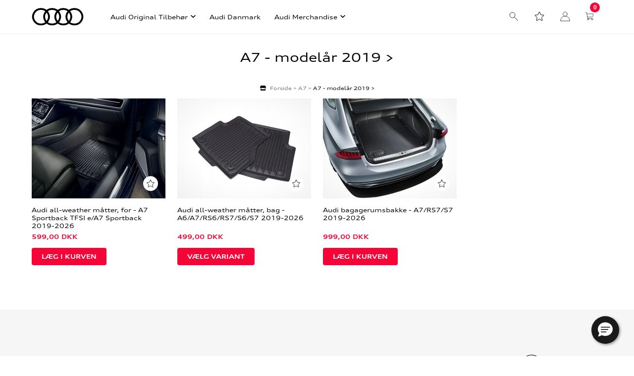

--- FILE ---
content_type: text/html; Charset=UTF-8
request_url: https://www.audimerchandise.dk/shop/a7-modelaar-2019-630c1.html
body_size: 22870
content:
<!DOCTYPE html>
<html lang='da' class="webshop-html" xmlns:fb="http://ogp.me/ns/fb#">
<head>
<title>A7 - modelår 2019 ></title>
<link rel="alternate" hreflang="da" href="https://www.audimerchandise.dk/shop/a7-modelaar-2019-630c1.html"/>
<link rel="icon" type="image/x-icon" href="/images/favicon.ico">
    <meta http-equiv="Content-Type" content="text/html;charset=UTF-8" />
    <meta name="generator" content="DanDomain Webshop" />
    <link rel="canonical" href="https://www.audimerchandise.dk/shop/a7-modelaar-2019-630c1.html"/>
    <meta property="og:title" content="A7 - model&#229;r 2019 &gt;"/>
    <meta property="og:url" content="https://www.audimerchandise.dk/shop/a7-modelaar-2019-630c1.html"/>
    <meta property="og:image" content="https://www.audimerchandise.dk/images/A7_4K_272x100.jpg"/>
<meta name="google-site-verification" content="vOzi4GNtQDoSG-vgcWrzxyMjJtyoRtiAJFVeCefZaT4" />
<meta name="google-site-verification" content="7ODDnx1jdy-T3Notyr80tWomKBkjatK8BdYfoh2-_ew" />
<meta name="google-site-verification" content="3ixVXQPoUyWKNVfcIbgX1YyfFF6KLaBqR5daBuGggEQ" />
    <meta http-equiv="Page-Enter" content="blendTrans(Duration=0)">
    <meta http-equiv="Page-Exit" content="blendTrans(Duration=0)">
    <script type="text/javascript">
        var UsesOwnDoctype = true
        var LanguageID = '26';
        var ReloadBasket = '';
        var MaxBuyMsg = 'Antal må ikke være større end';
        var MinBuyMsg = 'Antal må ikke være mindre end';
        var SelectVarMsg = 'Vælg variant før køb';
        var ProductNumber = '';
        var ProductVariantMasterID = '';
        var Keyword = '';
        var SelectVarTxt = 'Vælg variant';
        var ShowBasketUrl = '/shop/showbasket.html';
        var CurrencyReturnUrl = '/shop/a7-modelaar-2019-630c1.html';
        var ReqVariantSelect = 'true';
        var EnablePicProtect = false;
        var PicprotectMsg = '2017. AUDI AG. Alle rettigheder forbeholdes';
        var AddedToBasketMessageTriggered = false;
        var CookiePolicy = {"cookiesRequireConsent":false,"allowTrackingCookies":true,"allowStatisticsCookies":true,"allowFunctionalCookies":true};
        setInterval(function(){SilentAjaxGetRequest(location.href);},900000);
    </script>
    <script type="text/javascript" src="/shop/frontend/public/js/webshop.all.min.js?v=8.117.5220"></script>
    <link rel="alternate" type="application/rss+xml" href="https://www.audimerchandise.dk/shop/a7-modelaar-2019-630c1.rss">

<script>
  var digitaldelivery = {
    'active' : true,
    'deliveryid' : 58,
    'products' : ['11120006','11120004','11120005','11120007','11120008'],
    'customproducts' : ['11120006','11120007','11120008'], 
    'refundproducts' : ['11120005']
  }

  var alertbar = {
    'period':['01-12-2025', '28-12-2025'],
    'content':'For garanteret levering inden jul bestil senest den 15 december kl. 15:00. Julegaver kan byttes frem til den 15. januar 2026. Vores kundeservice er ikke at træffe fra den 23/12 - 28/12'
  }
</script>

<!--<script id="CookieConsent" src="https://policy.app.cookieinformation.com/uc.js" data-culture="DA" type="text/javascript"></script>-->

<script>
 
window.dataLayer = window.dataLayer || [];
function gtag(){ dataLayer.push(arguments); }
 
gtag('consent', 'default', {
'ad_storage': 'denied',
'ad_user_data': 'denied',
'ad_personalization': 'denied',
'analytics_storage': 'denied',
'functionality_storage': 'denied',
'personalization_storage': 'denied',
'security_storage': 'granted',
'wait_for_update': 2000
 
});
 
gtag('set', 'ads_data_redaction', true);
 
dataLayer.push({
  'consentmode': 'v2'
});
 
</script>
               
<script id="CookieConsent" src=https://policy.app.cookieinformation.com/uc.js data-culture="DA" type="text/javascript" data-gcm-version="2.0"></script>


<!-- Google Tag Manager -->
<script>(function(w,d,s,l,i){w[l]=w[l]||[];w[l].push({'gtm.start':
new Date().getTime(),event:'gtm.js'});var f=d.getElementsByTagName(s)[0],
j=d.createElement(s),dl=l!='dataLayer'?'&l='+l:'';j.async=true;j.src=
'https://www.googletagmanager.com/gtm.js?id='+i+dl;f.parentNode.insertBefore(j,f);
})(window,document,'script','dataLayer','GTM-K5PQ46F');</script>
<!-- End Google Tag Manager -->

<script src="https://skodashop.dk/images/skins/August/javascripts/ga4-ecommerce.js" type="text/javascript" defer></script>



<meta http-equiv="X-UA-Compatible" content="IE=edge">
<meta name="viewport" content="initial-scale=1.0, maximum-scale=5.0, user-scalable=yes">
<link href="/images/skins/Bewise/css/main.css?v=4" rel="stylesheet" type="text/css">
<link href="/images/skins/Bewise/css/popup.css" rel="stylesheet" type="text/css">
<link href="/images/skins/Bewise/css/faq.css?v=155" rel="stylesheet" type="text/css">
<link href="/images/skins/Bewise/css/favorites.css" rel="stylesheet" type="text/css">

<style>
  #customer-data fieldset > label[for="res5"] {position: absolute; left: -10000px;}
</style>
<script type="text/javascript">
    var clerkConfig = {
        search: {
            template: 'search-page'
        },
        livesearch: {
            template: 'live-search',
            include_categories: true,
            categories_title: 'Kategorier',
            products_title: 'Produkter'
        },
        powerstep: {
            enabled: false,
            type: 'popup',
            image: '1',
            price: '',
            template: 'power-step-others-also-bought',
            added_to_basket_text: '{produktnavn} lagt i kurven!',
            continue_shopping_text: 'Shop videre',
            continue_to_checkout_text: 'Gå til indkøbskurven'
        },
		facets: {
            attributes: '[{&quot;attribute&quot;:&quot;price&quot;,&quot;title&quot;:&quot;Pris&quot;,&quot;position&quot;:&quot;1&quot;,&quot;checked&quot;:true},{&quot;attribute&quot;:&quot;categories&quot;,&quot;title&quot;:&quot;Kategori&quot;,&quot;position&quot;:&quot;2&quot;,&quot;checked&quot;:true}]',
			enabled: 1,
			target: '.wrapper article',
            design: '197165'
		},
        collect_baskets: {
            enabled: true
        }
    };
</script>
<style type="text/css">
    .clerk_powerstep_header {
        text-align: center;
    }
    .clerk_powerstep_header h2:before {
        content: '';
        display: inline-block;
        width: 28px;
        height: 28px;
        background-image: url([data-uri]);
        background-size: 28px;
        vertical-align: top;
        margin-right: 5px;
    }
    .clerk_powerstep_image {
        text-align: center;
    }
    .clerk_powerstep_image img {
        max-width: 250px;
    }
    .clerk_powerstep_clear {
        overflow: hidden;
    }
    .clerk_powerstep_button {
        border: 0;
        cursor: pointer;
        text-align: center;
        display: inline-block;
        padding: 12px 16px;
        font-size: 14px;
        background-color: #29b229;
        border-color: #128F06;
        color: #ffffff;
        transition: background-color 300ms ease-out;
    }
    .clerk_powerstep_button:hover {
        background-color: #128F06;
    }
    .clerk_powerstep_close {
        background-color: #868e96;
        border-color: #868e96;
    }
    .clerk_powerstep_close:hover {
        background-color: #727b84;
    }
    .clerk_powerstep_continue {
        float: right;
    }
    .clerk_powerstep_templates {
        margin-top: 20px;
    }
</style>
</head>


<body class="webshop-productlist webshop-body">
<style>
    div.leasingfocus {
        background-color: #000;
    }
</style>
<div class="wrapper">
  <header>
    <div>
      <div class="header-left"><a class="shoplogo" href="/shop/frontpage.html"><img border="0" width="105" height="36" alt="Audi" class="WebShopSkinLogo" src="/images/skins/Bewise/images/logo-audi.svg"></a></div>
      <div class="header-center"><!--categories disk cache generated--><div id="ProductmenuContainer_DIV" class="ProductmenuContainer_DIV"><span class="Heading_Productmenu Heading_ProductMenu">Produkter</span><style type="text/css">.ProductMenu_MenuItemBold{font-weight:bold;}</style><ul id="ProductMenu_List"><li class="RootCategory_Productmenu has-dropdown"><a href="/shop/audi-original-tilbehoer-75s1.html" class="CategoryLink0_Productmenu Deactiv_Productmenu Deactiv_ProductMenu" title="Audi Original Tilbehør"><span class="ProductMenu_MenuItemBold">Audi Original Tilbehør</span></a><ul class="dropdown"><li class="SubCategory1_Productmenu has-dropdown"><a href="/shop/a1-84s1.html" class="CategoryLink1_Productmenu Deactiv_Productmenu Deactiv_ProductMenu" title="A1"><span class="ProductMenu_MenuItemBold">A1</span></a><ul class="dropdown"><li class="SubCategory2_Productmenu has-dropdown"><a href="/shop/3-doers-167s1.html" class="CategoryLink2_Productmenu Deactiv_Productmenu Deactiv_ProductMenu" title="3-dørs"><span class="ProductMenu_MenuItemBold">3-dørs</span></a><ul class="dropdown"><li class="SubCategory3_Productmenu has-dropdown"><a href="/shop/modelaar-2011-%3e-169s1.html" class="CategoryLink3_Productmenu Deactiv_Productmenu Deactiv_ProductMenu" title="Modelår 2011 > 2018"><span class="ProductMenu_MenuItemBold">Modelår 2011 > 2018</span></a><ul class="dropdown"><li class="SubCategory4_Productmenu"><a href="/shop/faelge-og-komplethjul-549c1.html" class="CategoryLink4_Productmenu Deactiv_Productmenu Deactiv_ProductMenu" title="Fælge og komplethjul">Fælge og komplethjul</a></li><li class="SubCategory4_Productmenu"><a href="/shop/sport-og-design-172c1.html" class="CategoryLink4_Productmenu Deactiv_Productmenu Deactiv_ProductMenu" title="Sport og design">Sport og design</a></li><li class="SubCategory4_Productmenu"><a href="/shop/transport-171c1.html" class="CategoryLink4_Productmenu Deactiv_Productmenu Deactiv_ProductMenu" title="Transport">Transport</a></li><li class="SubCategory4_Productmenu"><a href="/shop/kommunikation-228c1.html" class="CategoryLink4_Productmenu Deactiv_Productmenu Deactiv_ProductMenu" title="Kommunikation">Kommunikation</a></li><li class="SubCategory4_Productmenu"><a href="/shop/familie-215c1.html" class="CategoryLink4_Productmenu Deactiv_Productmenu Deactiv_ProductMenu" title="Familie">Familie</a></li><li class="SubCategory4_Productmenu"><a href="/shop/komfort-og-beskyttelse-170c1.html" class="CategoryLink4_Productmenu Deactiv_Productmenu Deactiv_ProductMenu" title="Komfort og beskyttelse">Komfort og beskyttelse</a></li></ul></li></ul></li><li class="SubCategory2_Productmenu has-dropdown"><a href="/shop/sportback-179s1.html" class="CategoryLink2_Productmenu Deactiv_Productmenu Deactiv_ProductMenu" title="Sportback"><span class="ProductMenu_MenuItemBold">Sportback</span></a><ul class="dropdown"><li class="SubCategory3_Productmenu has-dropdown"><a href="/shop/modelaar-2019-%3e-603s1.html" class="CategoryLink3_Productmenu Deactiv_Productmenu Deactiv_ProductMenu" title="Modelår 2019 >"><span class="ProductMenu_MenuItemBold">Modelår 2019 ></span></a><ul class="dropdown"><li class="SubCategory4_Productmenu has-dropdown"><a href="/shop/faelge-og-komplethjul-604s1.html" class="CategoryLink4_Productmenu Deactiv_Productmenu Deactiv_ProductMenu" title="Fælge og komplethjul"><span class="ProductMenu_MenuItemBold">Fælge og komplethjul</span></a><ul class="dropdown"></ul></li><li class="SubCategory4_Productmenu has-dropdown"><a href="/shop/sport-og-design-606s1.html" class="CategoryLink4_Productmenu Deactiv_Productmenu Deactiv_ProductMenu" title="Sport og design"><span class="ProductMenu_MenuItemBold">Sport og design</span></a><ul class="dropdown"></ul></li><li class="SubCategory4_Productmenu has-dropdown"><a href="/shop/transport-608s1.html" class="CategoryLink4_Productmenu Deactiv_Productmenu Deactiv_ProductMenu" title="Transport"><span class="ProductMenu_MenuItemBold">Transport</span></a><ul class="dropdown"></ul></li><li class="SubCategory4_Productmenu has-dropdown"><a href="/shop/kommunikation-610s1.html" class="CategoryLink4_Productmenu Deactiv_Productmenu Deactiv_ProductMenu" title="Kommunikation"><span class="ProductMenu_MenuItemBold">Kommunikation</span></a><ul class="dropdown"></ul></li><li class="SubCategory4_Productmenu has-dropdown"><a href="/shop/familie-612s1.html" class="CategoryLink4_Productmenu Deactiv_Productmenu Deactiv_ProductMenu" title="Familie"><span class="ProductMenu_MenuItemBold">Familie</span></a><ul class="dropdown"></ul></li><li class="SubCategory4_Productmenu has-dropdown"><a href="/shop/komfort-og-beskyttelse-614s1.html" class="CategoryLink4_Productmenu Deactiv_Productmenu Deactiv_ProductMenu" title="Komfort og beskyttelse"><span class="ProductMenu_MenuItemBold">Komfort og beskyttelse</span></a><ul class="dropdown"></ul></li></ul></li><li class="SubCategory3_Productmenu has-dropdown"><a href="/shop/modelaar-2012-%3e-180s1.html" class="CategoryLink3_Productmenu Deactiv_Productmenu Deactiv_ProductMenu" title="Modelår 2012 > 2018"><span class="ProductMenu_MenuItemBold">Modelår 2012 > 2018</span></a><ul class="dropdown"><li class="SubCategory4_Productmenu has-dropdown"><a href="/shop/faelge-og-komplethjul-551s1.html" class="CategoryLink4_Productmenu Deactiv_Productmenu Deactiv_ProductMenu" title="Fælge og komplethjul"><span class="ProductMenu_MenuItemBold">Fælge og komplethjul</span></a><ul class="dropdown"></ul></li><li class="SubCategory4_Productmenu has-dropdown"><a href="/shop/sport-og-design-183s1.html" class="CategoryLink4_Productmenu Deactiv_Productmenu Deactiv_ProductMenu" title="Sport og design"><span class="ProductMenu_MenuItemBold">Sport og design</span></a><ul class="dropdown"></ul></li><li class="SubCategory4_Productmenu has-dropdown"><a href="/shop/transport-181s1.html" class="CategoryLink4_Productmenu Deactiv_Productmenu Deactiv_ProductMenu" title="Transport"><span class="ProductMenu_MenuItemBold">Transport</span></a><ul class="dropdown"></ul></li><li class="SubCategory4_Productmenu has-dropdown"><a href="/shop/kommunikation-229s1.html" class="CategoryLink4_Productmenu Deactiv_Productmenu Deactiv_ProductMenu" title="Kommunikation"><span class="ProductMenu_MenuItemBold">Kommunikation</span></a><ul class="dropdown"></ul></li><li class="SubCategory4_Productmenu has-dropdown"><a href="/shop/familie-216s1.html" class="CategoryLink4_Productmenu Deactiv_Productmenu Deactiv_ProductMenu" title="Familie"><span class="ProductMenu_MenuItemBold">Familie</span></a><ul class="dropdown"></ul></li><li class="SubCategory4_Productmenu has-dropdown"><a href="/shop/komfort-og-beskyttelse-182s1.html" class="CategoryLink4_Productmenu Deactiv_Productmenu Deactiv_ProductMenu" title="Komfort og beskyttelse"><span class="ProductMenu_MenuItemBold">Komfort og beskyttelse</span></a><ul class="dropdown"></ul></li></ul></li></ul></li></ul></li><li class="SubCategory1_Productmenu has-dropdown"><a href="/shop/a3-85s1.html" class="CategoryLink1_Productmenu Deactiv_Productmenu Deactiv_ProductMenu" title="A3"><span class="ProductMenu_MenuItemBold">A3</span></a><ul class="dropdown"><li class="SubCategory2_Productmenu has-dropdown"><a href="/shop/3-doers-185s1.html" class="CategoryLink2_Productmenu Deactiv_Productmenu Deactiv_ProductMenu" title="3-dørs"><span class="ProductMenu_MenuItemBold">3-dørs</span></a><ul class="dropdown"><li class="SubCategory3_Productmenu has-dropdown"><a href="/shop/modelaar-2013-%3e-186s1.html" class="CategoryLink3_Productmenu Deactiv_Productmenu Deactiv_ProductMenu" title="Modelår 2013 > 2020"><span class="ProductMenu_MenuItemBold">Modelår 2013 > 2020</span></a><ul class="dropdown"><li class="SubCategory4_Productmenu"><a href="/shop/faelge-og-komplethjul-553c1.html" class="CategoryLink4_Productmenu Deactiv_Productmenu Deactiv_ProductMenu" title="Fælge og komplethjul">Fælge og komplethjul</a></li><li class="SubCategory4_Productmenu"><a href="/shop/sport-og-design-188c1.html" class="CategoryLink4_Productmenu Deactiv_Productmenu Deactiv_ProductMenu" title="Sport og design">Sport og design</a></li><li class="SubCategory4_Productmenu"><a href="/shop/transport-190c1.html" class="CategoryLink4_Productmenu Deactiv_Productmenu Deactiv_ProductMenu" title="Transport">Transport</a></li><li class="SubCategory4_Productmenu"><a href="/shop/kommunikation-231c1.html" class="CategoryLink4_Productmenu Deactiv_Productmenu Deactiv_ProductMenu" title="Kommunikation">Kommunikation</a></li><li class="SubCategory4_Productmenu"><a href="/shop/familie-217c1.html" class="CategoryLink4_Productmenu Deactiv_Productmenu Deactiv_ProductMenu" title="Familie">Familie</a></li><li class="SubCategory4_Productmenu"><a href="/shop/komfort-og-beskyttelse-191c1.html" class="CategoryLink4_Productmenu Deactiv_Productmenu Deactiv_ProductMenu" title="Komfort og beskyttelse">Komfort og beskyttelse</a></li></ul></li><li class="SubCategory3_Productmenu has-dropdown"><a href="/shop/modelaar-2004-%3e-316s1.html" class="CategoryLink3_Productmenu Deactiv_Productmenu Deactiv_ProductMenu" title="Modelår 2004 > 2013"><span class="ProductMenu_MenuItemBold">Modelår 2004 > 2013</span></a><ul class="dropdown"><li class="SubCategory4_Productmenu has-dropdown"><a href="/shop/faelge-og-komplethjul-555s1.html" class="CategoryLink4_Productmenu Deactiv_Productmenu Deactiv_ProductMenu" title="Fælge og komplethjul"><span class="ProductMenu_MenuItemBold">Fælge og komplethjul</span></a><ul class="dropdown"></ul></li><li class="SubCategory4_Productmenu has-dropdown"><a href="/shop/sport-og-design-324s1.html" class="CategoryLink4_Productmenu Deactiv_Productmenu Deactiv_ProductMenu" title="Sport og design"><span class="ProductMenu_MenuItemBold">Sport og design</span></a><ul class="dropdown"></ul></li><li class="SubCategory4_Productmenu has-dropdown"><a href="/shop/transport-325s1.html" class="CategoryLink4_Productmenu Deactiv_Productmenu Deactiv_ProductMenu" title="Transport"><span class="ProductMenu_MenuItemBold">Transport</span></a><ul class="dropdown"></ul></li><li class="SubCategory4_Productmenu has-dropdown"><a href="/shop/kommunikation-326s1.html" class="CategoryLink4_Productmenu Deactiv_Productmenu Deactiv_ProductMenu" title="Kommunikation"><span class="ProductMenu_MenuItemBold">Kommunikation</span></a><ul class="dropdown"></ul></li><li class="SubCategory4_Productmenu has-dropdown"><a href="/shop/familie-329s1.html" class="CategoryLink4_Productmenu Deactiv_Productmenu Deactiv_ProductMenu" title="Familie"><span class="ProductMenu_MenuItemBold">Familie</span></a><ul class="dropdown"></ul></li><li class="SubCategory4_Productmenu has-dropdown"><a href="/shop/komfort-og-beskyttelse-330s1.html" class="CategoryLink4_Productmenu Deactiv_Productmenu Deactiv_ProductMenu" title="Komfort og beskyttelse"><span class="ProductMenu_MenuItemBold">Komfort og beskyttelse</span></a><ul class="dropdown"></ul></li></ul></li></ul></li><li class="SubCategory2_Productmenu has-dropdown"><a href="/shop/sportback-184s1.html" class="CategoryLink2_Productmenu Deactiv_Productmenu Deactiv_ProductMenu" title="Sportback"><span class="ProductMenu_MenuItemBold">Sportback</span></a><ul class="dropdown"><li class="SubCategory3_Productmenu has-dropdown"><a href="/shop/modelaar-2021-%3e-644s1.html" class="CategoryLink3_Productmenu Deactiv_Productmenu Deactiv_ProductMenu" title="Modelår 2021 >"><span class="ProductMenu_MenuItemBold">Modelår 2021 ></span></a><ul class="dropdown"><li class="SubCategory4_Productmenu has-dropdown"><a href="/shop/faelge-og-komplethjul-645s1.html" class="CategoryLink4_Productmenu Deactiv_Productmenu Deactiv_ProductMenu" title="Fælge og komplethjul"><span class="ProductMenu_MenuItemBold">Fælge og komplethjul</span></a><ul class="dropdown"></ul></li><li class="SubCategory4_Productmenu has-dropdown"><a href="/shop/sport-og-design-648s1.html" class="CategoryLink4_Productmenu Deactiv_Productmenu Deactiv_ProductMenu" title="Sport og design"><span class="ProductMenu_MenuItemBold">Sport og design</span></a><ul class="dropdown"></ul></li><li class="SubCategory4_Productmenu has-dropdown"><a href="/shop/transport-650s1.html" class="CategoryLink4_Productmenu Deactiv_Productmenu Deactiv_ProductMenu" title="Transport"><span class="ProductMenu_MenuItemBold">Transport</span></a><ul class="dropdown"></ul></li><li class="SubCategory4_Productmenu has-dropdown"><a href="/shop/kommunikation-652s1.html" class="CategoryLink4_Productmenu Deactiv_Productmenu Deactiv_ProductMenu" title="Kommunikation"><span class="ProductMenu_MenuItemBold">Kommunikation</span></a><ul class="dropdown"></ul></li><li class="SubCategory4_Productmenu has-dropdown"><a href="/shop/familie-654s1.html" class="CategoryLink4_Productmenu Deactiv_Productmenu Deactiv_ProductMenu" title="Familie"><span class="ProductMenu_MenuItemBold">Familie</span></a><ul class="dropdown"></ul></li><li class="SubCategory4_Productmenu has-dropdown"><a href="/shop/komfort-og-beskyttelse-656s1.html" class="CategoryLink4_Productmenu Deactiv_Productmenu Deactiv_ProductMenu" title="Komfort og beskyttelse"><span class="ProductMenu_MenuItemBold">Komfort og beskyttelse</span></a><ul class="dropdown"></ul></li></ul></li><li class="SubCategory3_Productmenu has-dropdown"><a href="/shop/modelaar-2013-%3e-187s1.html" class="CategoryLink3_Productmenu Deactiv_Productmenu Deactiv_ProductMenu" title="Modelår 2013 > 2020"><span class="ProductMenu_MenuItemBold">Modelår 2013 > 2020</span></a><ul class="dropdown"><li class="SubCategory4_Productmenu has-dropdown"><a href="/shop/faelge-og-komplethjul-557s1.html" class="CategoryLink4_Productmenu Deactiv_Productmenu Deactiv_ProductMenu" title="Fælge og komplethjul"><span class="ProductMenu_MenuItemBold">Fælge og komplethjul</span></a><ul class="dropdown"></ul></li><li class="SubCategory4_Productmenu has-dropdown"><a href="/shop/sport-og-design-194s1.html" class="CategoryLink4_Productmenu Deactiv_Productmenu Deactiv_ProductMenu" title="Sport og design"><span class="ProductMenu_MenuItemBold">Sport og design</span></a><ul class="dropdown"></ul></li><li class="SubCategory4_Productmenu has-dropdown"><a href="/shop/transport-193s1.html" class="CategoryLink4_Productmenu Deactiv_Productmenu Deactiv_ProductMenu" title="Transport"><span class="ProductMenu_MenuItemBold">Transport</span></a><ul class="dropdown"></ul></li><li class="SubCategory4_Productmenu has-dropdown"><a href="/shop/kommunikation-232s1.html" class="CategoryLink4_Productmenu Deactiv_Productmenu Deactiv_ProductMenu" title="Kommunikation"><span class="ProductMenu_MenuItemBold">Kommunikation</span></a><ul class="dropdown"></ul></li><li class="SubCategory4_Productmenu has-dropdown"><a href="/shop/familie-218s1.html" class="CategoryLink4_Productmenu Deactiv_Productmenu Deactiv_ProductMenu" title="Familie"><span class="ProductMenu_MenuItemBold">Familie</span></a><ul class="dropdown"></ul></li><li class="SubCategory4_Productmenu has-dropdown"><a href="/shop/komfort-og-beskyttelse-192s1.html" class="CategoryLink4_Productmenu Deactiv_Productmenu Deactiv_ProductMenu" title="Komfort og beskyttelse"><span class="ProductMenu_MenuItemBold">Komfort og beskyttelse</span></a><ul class="dropdown"></ul></li></ul></li><li class="SubCategory3_Productmenu has-dropdown"><a href="/shop/modelaar-2005-%3e-317s1.html" class="CategoryLink3_Productmenu Deactiv_Productmenu Deactiv_ProductMenu" title="Modelår 2005 > 2013"><span class="ProductMenu_MenuItemBold">Modelår 2005 > 2013</span></a><ul class="dropdown"><li class="SubCategory4_Productmenu has-dropdown"><a href="/shop/faelge-og-komplethjul-559s1.html" class="CategoryLink4_Productmenu Deactiv_Productmenu Deactiv_ProductMenu" title="Fælge og komplethjul"><span class="ProductMenu_MenuItemBold">Fælge og komplethjul</span></a><ul class="dropdown"></ul></li><li class="SubCategory4_Productmenu has-dropdown"><a href="/shop/sport-og-design-331s1.html" class="CategoryLink4_Productmenu Deactiv_Productmenu Deactiv_ProductMenu" title="Sport og design"><span class="ProductMenu_MenuItemBold">Sport og design</span></a><ul class="dropdown"></ul></li><li class="SubCategory4_Productmenu has-dropdown"><a href="/shop/transport-332s1.html" class="CategoryLink4_Productmenu Deactiv_Productmenu Deactiv_ProductMenu" title="Transport"><span class="ProductMenu_MenuItemBold">Transport</span></a><ul class="dropdown"></ul></li><li class="SubCategory4_Productmenu has-dropdown"><a href="/shop/kommunikation-333s1.html" class="CategoryLink4_Productmenu Deactiv_Productmenu Deactiv_ProductMenu" title="Kommunikation"><span class="ProductMenu_MenuItemBold">Kommunikation</span></a><ul class="dropdown"></ul></li><li class="SubCategory4_Productmenu has-dropdown"><a href="/shop/familie-334s1.html" class="CategoryLink4_Productmenu Deactiv_Productmenu Deactiv_ProductMenu" title="Familie"><span class="ProductMenu_MenuItemBold">Familie</span></a><ul class="dropdown"></ul></li><li class="SubCategory4_Productmenu has-dropdown"><a href="/shop/komfort-og-beskyttelse-335s1.html" class="CategoryLink4_Productmenu Deactiv_Productmenu Deactiv_ProductMenu" title="Komfort og beskyttelse"><span class="ProductMenu_MenuItemBold">Komfort og beskyttelse</span></a><ul class="dropdown"></ul></li></ul></li></ul></li><li class="SubCategory2_Productmenu has-dropdown"><a href="/shop/limousine-301s1.html" class="CategoryLink2_Productmenu Deactiv_Productmenu Deactiv_ProductMenu" title="Limousine"><span class="ProductMenu_MenuItemBold">Limousine</span></a><ul class="dropdown"><li class="SubCategory3_Productmenu has-dropdown"><a href="/shop/modelaar-2021-%3e-658s1.html" class="CategoryLink3_Productmenu Deactiv_Productmenu Deactiv_ProductMenu" title="Modelår 2021 >"><span class="ProductMenu_MenuItemBold">Modelår 2021 ></span></a><ul class="dropdown"><li class="SubCategory4_Productmenu has-dropdown"><a href="/shop/faelge-og-komplethjul-659s1.html" class="CategoryLink4_Productmenu Deactiv_Productmenu Deactiv_ProductMenu" title="Fælge og komplethjul"><span class="ProductMenu_MenuItemBold">Fælge og komplethjul</span></a><ul class="dropdown"></ul></li><li class="SubCategory4_Productmenu has-dropdown"><a href="/shop/sport-og-design-661s1.html" class="CategoryLink4_Productmenu Deactiv_Productmenu Deactiv_ProductMenu" title="Sport og design"><span class="ProductMenu_MenuItemBold">Sport og design</span></a><ul class="dropdown"></ul></li><li class="SubCategory4_Productmenu has-dropdown"><a href="/shop/transport-663s1.html" class="CategoryLink4_Productmenu Deactiv_Productmenu Deactiv_ProductMenu" title="Transport"><span class="ProductMenu_MenuItemBold">Transport</span></a><ul class="dropdown"></ul></li><li class="SubCategory4_Productmenu has-dropdown"><a href="/shop/kommunikation-665s1.html" class="CategoryLink4_Productmenu Deactiv_Productmenu Deactiv_ProductMenu" title="Kommunikation"><span class="ProductMenu_MenuItemBold">Kommunikation</span></a><ul class="dropdown"></ul></li><li class="SubCategory4_Productmenu has-dropdown"><a href="/shop/familie-667s1.html" class="CategoryLink4_Productmenu Deactiv_Productmenu Deactiv_ProductMenu" title="Familie"><span class="ProductMenu_MenuItemBold">Familie</span></a><ul class="dropdown"></ul></li><li class="SubCategory4_Productmenu has-dropdown"><a href="/shop/komfort-og-beskyttelse-669s1.html" class="CategoryLink4_Productmenu Deactiv_Productmenu Deactiv_ProductMenu" title="Komfort og beskyttelse"><span class="ProductMenu_MenuItemBold">Komfort og beskyttelse</span></a><ul class="dropdown"></ul></li></ul></li><li class="SubCategory3_Productmenu has-dropdown"><a href="/shop/modelaar-2014-%3e-302s1.html" class="CategoryLink3_Productmenu Deactiv_Productmenu Deactiv_ProductMenu" title="Modelår 2014 > 2020"><span class="ProductMenu_MenuItemBold">Modelår 2014 > 2020</span></a><ul class="dropdown"><li class="SubCategory4_Productmenu has-dropdown"><a href="/shop/faelge-og-komplethjul-561s1.html" class="CategoryLink4_Productmenu Deactiv_Productmenu Deactiv_ProductMenu" title="Fælge og komplethjul"><span class="ProductMenu_MenuItemBold">Fælge og komplethjul</span></a><ul class="dropdown"></ul></li><li class="SubCategory4_Productmenu has-dropdown"><a href="/shop/sport-og-design-303s1.html" class="CategoryLink4_Productmenu Deactiv_Productmenu Deactiv_ProductMenu" title="Sport og design"><span class="ProductMenu_MenuItemBold">Sport og design</span></a><ul class="dropdown"></ul></li><li class="SubCategory4_Productmenu has-dropdown"><a href="/shop/transport-304s1.html" class="CategoryLink4_Productmenu Deactiv_Productmenu Deactiv_ProductMenu" title="Transport"><span class="ProductMenu_MenuItemBold">Transport</span></a><ul class="dropdown"></ul></li><li class="SubCategory4_Productmenu has-dropdown"><a href="/shop/kommunikation-305s1.html" class="CategoryLink4_Productmenu Deactiv_Productmenu Deactiv_ProductMenu" title="Kommunikation"><span class="ProductMenu_MenuItemBold">Kommunikation</span></a><ul class="dropdown"></ul></li><li class="SubCategory4_Productmenu has-dropdown"><a href="/shop/familie-306s1.html" class="CategoryLink4_Productmenu Deactiv_Productmenu Deactiv_ProductMenu" title="Familie"><span class="ProductMenu_MenuItemBold">Familie</span></a><ul class="dropdown"></ul></li><li class="SubCategory4_Productmenu has-dropdown"><a href="/shop/komfort-og-beskyttelse-307s1.html" class="CategoryLink4_Productmenu Deactiv_Productmenu Deactiv_ProductMenu" title="Komfort og beskyttelse"><span class="ProductMenu_MenuItemBold">Komfort og beskyttelse</span></a><ul class="dropdown"></ul></li></ul></li></ul></li></ul></li><li class="SubCategory1_Productmenu has-dropdown"><a href="/shop/a4-86s1.html" class="CategoryLink1_Productmenu Deactiv_Productmenu Deactiv_ProductMenu" title="A4"><span class="ProductMenu_MenuItemBold">A4</span></a><ul class="dropdown"><li class="SubCategory2_Productmenu has-dropdown"><a href="/shop/limousine-195s1.html" class="CategoryLink2_Productmenu Deactiv_Productmenu Deactiv_ProductMenu" title="Limousine"><span class="ProductMenu_MenuItemBold">Limousine</span></a><ul class="dropdown"><li class="SubCategory3_Productmenu has-dropdown"><a href="/shop/modelaar-2016-%3e-198s1.html" class="CategoryLink3_Productmenu Deactiv_Productmenu Deactiv_ProductMenu" title="Modelår 2016 >"><span class="ProductMenu_MenuItemBold">Modelår 2016 ></span></a><ul class="dropdown"><li class="SubCategory4_Productmenu"><a href="/shop/faelge-og-komplethjul-547c1.html" class="CategoryLink4_Productmenu Deactiv_Productmenu Deactiv_ProductMenu" title="Fælge og komplethjul">Fælge og komplethjul</a></li><li class="SubCategory4_Productmenu"><a href="/shop/sport-og-design-204c1.html" class="CategoryLink4_Productmenu Deactiv_Productmenu Deactiv_ProductMenu" title="Sport og design">Sport og design</a></li><li class="SubCategory4_Productmenu"><a href="/shop/transport-203c1.html" class="CategoryLink4_Productmenu Deactiv_Productmenu Deactiv_ProductMenu" title="Transport">Transport</a></li><li class="SubCategory4_Productmenu"><a href="/shop/kommunikation-235c1.html" class="CategoryLink4_Productmenu Deactiv_Productmenu Deactiv_ProductMenu" title="Kommunikation">Kommunikation</a></li><li class="SubCategory4_Productmenu"><a href="/shop/familie-220c1.html" class="CategoryLink4_Productmenu Deactiv_Productmenu Deactiv_ProductMenu" title="Familie">Familie</a></li><li class="SubCategory4_Productmenu"><a href="/shop/komfort-og-beskyttelse-202c1.html" class="CategoryLink4_Productmenu Deactiv_Productmenu Deactiv_ProductMenu" title="Komfort og beskyttelse">Komfort og beskyttelse</a></li></ul></li><li class="SubCategory3_Productmenu has-dropdown"><a href="/shop/modelaar-2008-%3e-318s1.html" class="CategoryLink3_Productmenu Deactiv_Productmenu Deactiv_ProductMenu" title="Modelår 2008 > 2015"><span class="ProductMenu_MenuItemBold">Modelår 2008 > 2015</span></a><ul class="dropdown"><li class="SubCategory4_Productmenu has-dropdown"><a href="/shop/faelge-og-komplethjul-563s1.html" class="CategoryLink4_Productmenu Deactiv_Productmenu Deactiv_ProductMenu" title="Fælge og komplethjul"><span class="ProductMenu_MenuItemBold">Fælge og komplethjul</span></a><ul class="dropdown"></ul></li><li class="SubCategory4_Productmenu has-dropdown"><a href="/shop/sport-og-design-336s1.html" class="CategoryLink4_Productmenu Deactiv_Productmenu Deactiv_ProductMenu" title="Sport og design"><span class="ProductMenu_MenuItemBold">Sport og design</span></a><ul class="dropdown"></ul></li><li class="SubCategory4_Productmenu has-dropdown"><a href="/shop/transport-337s1.html" class="CategoryLink4_Productmenu Deactiv_Productmenu Deactiv_ProductMenu" title="Transport"><span class="ProductMenu_MenuItemBold">Transport</span></a><ul class="dropdown"></ul></li><li class="SubCategory4_Productmenu has-dropdown"><a href="/shop/kommunikation-338s1.html" class="CategoryLink4_Productmenu Deactiv_Productmenu Deactiv_ProductMenu" title="Kommunikation"><span class="ProductMenu_MenuItemBold">Kommunikation</span></a><ul class="dropdown"></ul></li><li class="SubCategory4_Productmenu has-dropdown"><a href="/shop/familie-339s1.html" class="CategoryLink4_Productmenu Deactiv_Productmenu Deactiv_ProductMenu" title="Familie"><span class="ProductMenu_MenuItemBold">Familie</span></a><ul class="dropdown"><li class="SubCategory5_Productmenu"><a href="/shop/-440c1.html" class="CategoryLink5_Productmenu Deactiv_Productmenu Deactiv_ProductMenu" title=""></a></li></ul></li><li class="SubCategory4_Productmenu has-dropdown"><a href="/shop/komfort-og-beskyttelse-340s1.html" class="CategoryLink4_Productmenu Deactiv_Productmenu Deactiv_ProductMenu" title="Komfort og beskyttelse"><span class="ProductMenu_MenuItemBold">Komfort og beskyttelse</span></a><ul class="dropdown"></ul></li></ul></li></ul></li><li class="SubCategory2_Productmenu has-dropdown"><a href="/shop/avant-196s1.html" class="CategoryLink2_Productmenu Deactiv_Productmenu Deactiv_ProductMenu" title="Avant"><span class="ProductMenu_MenuItemBold">Avant</span></a><ul class="dropdown"><li class="SubCategory3_Productmenu has-dropdown"><a href="/shop/modelaar-2016-%3e-197s1.html" class="CategoryLink3_Productmenu Deactiv_Productmenu Deactiv_ProductMenu" title="Modelår 2016 >"><span class="ProductMenu_MenuItemBold">Modelår 2016 ></span></a><ul class="dropdown"><li class="SubCategory4_Productmenu has-dropdown"><a href="/shop/faelge-og-komplethjul-565s1.html" class="CategoryLink4_Productmenu Deactiv_Productmenu Deactiv_ProductMenu" title="Fælge og komplethjul"><span class="ProductMenu_MenuItemBold">Fælge og komplethjul</span></a><ul class="dropdown"></ul></li><li class="SubCategory4_Productmenu has-dropdown"><a href="/shop/sport-og-design-201s1.html" class="CategoryLink4_Productmenu Deactiv_Productmenu Deactiv_ProductMenu" title="Sport og design"><span class="ProductMenu_MenuItemBold">Sport og design</span></a><ul class="dropdown"></ul></li><li class="SubCategory4_Productmenu has-dropdown"><a href="/shop/transport-200s1.html" class="CategoryLink4_Productmenu Deactiv_Productmenu Deactiv_ProductMenu" title="Transport"><span class="ProductMenu_MenuItemBold">Transport</span></a><ul class="dropdown"></ul></li><li class="SubCategory4_Productmenu has-dropdown"><a href="/shop/kommunikation-234s1.html" class="CategoryLink4_Productmenu Deactiv_Productmenu Deactiv_ProductMenu" title="Kommunikation"><span class="ProductMenu_MenuItemBold">Kommunikation</span></a><ul class="dropdown"></ul></li><li class="SubCategory4_Productmenu has-dropdown"><a href="/shop/familie-219s1.html" class="CategoryLink4_Productmenu Deactiv_Productmenu Deactiv_ProductMenu" title="Familie"><span class="ProductMenu_MenuItemBold">Familie</span></a><ul class="dropdown"></ul></li><li class="SubCategory4_Productmenu has-dropdown"><a href="/shop/komfort-og-beskyttelse-199s1.html" class="CategoryLink4_Productmenu Deactiv_Productmenu Deactiv_ProductMenu" title="Komfort og beskyttelse"><span class="ProductMenu_MenuItemBold">Komfort og beskyttelse</span></a><ul class="dropdown"></ul></li></ul></li><li class="SubCategory3_Productmenu has-dropdown"><a href="/shop/modelaar-2009-%3e-319s1.html" class="CategoryLink3_Productmenu Deactiv_Productmenu Deactiv_ProductMenu" title="Modelår 2009 > 2015"><span class="ProductMenu_MenuItemBold">Modelår 2009 > 2015</span></a><ul class="dropdown"><li class="SubCategory4_Productmenu has-dropdown"><a href="/shop/faelge-og-komplethjul-567s1.html" class="CategoryLink4_Productmenu Deactiv_Productmenu Deactiv_ProductMenu" title="Fælge og komplethjul"><span class="ProductMenu_MenuItemBold">Fælge og komplethjul</span></a><ul class="dropdown"></ul></li><li class="SubCategory4_Productmenu has-dropdown"><a href="/shop/sport-og-design-341s1.html" class="CategoryLink4_Productmenu Deactiv_Productmenu Deactiv_ProductMenu" title="Sport og design"><span class="ProductMenu_MenuItemBold">Sport og design</span></a><ul class="dropdown"></ul></li><li class="SubCategory4_Productmenu has-dropdown"><a href="/shop/transport-342s1.html" class="CategoryLink4_Productmenu Deactiv_Productmenu Deactiv_ProductMenu" title="Transport"><span class="ProductMenu_MenuItemBold">Transport</span></a><ul class="dropdown"></ul></li><li class="SubCategory4_Productmenu has-dropdown"><a href="/shop/kommunikation-343s1.html" class="CategoryLink4_Productmenu Deactiv_Productmenu Deactiv_ProductMenu" title="Kommunikation"><span class="ProductMenu_MenuItemBold">Kommunikation</span></a><ul class="dropdown"></ul></li><li class="SubCategory4_Productmenu has-dropdown"><a href="/shop/familie-344s1.html" class="CategoryLink4_Productmenu Deactiv_Productmenu Deactiv_ProductMenu" title="Familie"><span class="ProductMenu_MenuItemBold">Familie</span></a><ul class="dropdown"></ul></li><li class="SubCategory4_Productmenu has-dropdown"><a href="/shop/komfort-og-beskyttelse-345s1.html" class="CategoryLink4_Productmenu Deactiv_Productmenu Deactiv_ProductMenu" title="Komfort og beskyttelse"><span class="ProductMenu_MenuItemBold">Komfort og beskyttelse</span></a><ul class="dropdown"></ul></li></ul></li></ul></li></ul></li><li class="SubCategory1_Productmenu has-dropdown"><a href="/shop/a5-87s1.html" class="CategoryLink1_Productmenu Deactiv_Productmenu Deactiv_ProductMenu" title="A5"><span class="ProductMenu_MenuItemBold">A5</span></a><ul class="dropdown"><li class="SubCategory2_Productmenu"><a href="/shop/a5-modelaar-2025-%3e-977c1.html" class="CategoryLink2_Productmenu Deactiv_Productmenu Deactiv_ProductMenu" title="A5 Modelår 2025->">A5 Modelår 2025-></a></li><li class="SubCategory2_Productmenu has-dropdown"><a href="/shop/modelaar-2017-%3e-128s1.html" class="CategoryLink2_Productmenu Deactiv_Productmenu Deactiv_ProductMenu" title="Modelår 2017 >"><span class="ProductMenu_MenuItemBold">Modelår 2017 ></span></a><ul class="dropdown"><li class="SubCategory3_Productmenu"><a href="/shop/faelge-og-komplethjul-569c1.html" class="CategoryLink3_Productmenu Deactiv_Productmenu Deactiv_ProductMenu" title="Fælge og komplethjul">Fælge og komplethjul</a></li><li class="SubCategory3_Productmenu"><a href="/shop/sport-og-design-130c1.html" class="CategoryLink3_Productmenu Deactiv_Productmenu Deactiv_ProductMenu" title="Sport og design">Sport og design</a></li><li class="SubCategory3_Productmenu"><a href="/shop/transport-131c1.html" class="CategoryLink3_Productmenu Deactiv_Productmenu Deactiv_ProductMenu" title="Transport">Transport</a></li><li class="SubCategory3_Productmenu"><a href="/shop/kommunikation-158c1.html" class="CategoryLink3_Productmenu Deactiv_Productmenu Deactiv_ProductMenu" title="Kommunikation">Kommunikation</a></li><li class="SubCategory3_Productmenu"><a href="/shop/familie-221c1.html" class="CategoryLink3_Productmenu Deactiv_Productmenu Deactiv_ProductMenu" title="Familie">Familie</a></li><li class="SubCategory3_Productmenu"><a href="/shop/komfort-og-beskyttelse-129c1.html" class="CategoryLink3_Productmenu Deactiv_Productmenu Deactiv_ProductMenu" title="Komfort og beskyttelse">Komfort og beskyttelse</a></li></ul></li><li class="SubCategory2_Productmenu has-dropdown"><a href="/shop/modelaar-2008-%3e-320s1.html" class="CategoryLink2_Productmenu Deactiv_Productmenu Deactiv_ProductMenu" title="Modelår 2008 > 2016"><span class="ProductMenu_MenuItemBold">Modelår 2008 > 2016</span></a><ul class="dropdown"><li class="SubCategory3_Productmenu has-dropdown"><a href="/shop/faelge-og-komplethjul-571s1.html" class="CategoryLink3_Productmenu Deactiv_Productmenu Deactiv_ProductMenu" title="Fælge og komplethjul"><span class="ProductMenu_MenuItemBold">Fælge og komplethjul</span></a><ul class="dropdown"></ul></li><li class="SubCategory3_Productmenu has-dropdown"><a href="/shop/sport-og-design-346s1.html" class="CategoryLink3_Productmenu Deactiv_Productmenu Deactiv_ProductMenu" title="Sport og design"><span class="ProductMenu_MenuItemBold">Sport og design</span></a><ul class="dropdown"></ul></li><li class="SubCategory3_Productmenu has-dropdown"><a href="/shop/transport-347s1.html" class="CategoryLink3_Productmenu Deactiv_Productmenu Deactiv_ProductMenu" title="Transport"><span class="ProductMenu_MenuItemBold">Transport</span></a><ul class="dropdown"></ul></li><li class="SubCategory3_Productmenu has-dropdown"><a href="/shop/kommunikation-348s1.html" class="CategoryLink3_Productmenu Deactiv_Productmenu Deactiv_ProductMenu" title="Kommunikation"><span class="ProductMenu_MenuItemBold">Kommunikation</span></a><ul class="dropdown"></ul></li><li class="SubCategory3_Productmenu has-dropdown"><a href="/shop/familie-349s1.html" class="CategoryLink3_Productmenu Deactiv_Productmenu Deactiv_ProductMenu" title="Familie"><span class="ProductMenu_MenuItemBold">Familie</span></a><ul class="dropdown"></ul></li><li class="SubCategory3_Productmenu has-dropdown"><a href="/shop/komfort-og-beskyttelse-350s1.html" class="CategoryLink3_Productmenu Deactiv_Productmenu Deactiv_ProductMenu" title="Komfort og beskyttelse"><span class="ProductMenu_MenuItemBold">Komfort og beskyttelse</span></a><ul class="dropdown"></ul></li></ul></li></ul></li><li class="SubCategory1_Productmenu has-dropdown"><a href="/shop/a6-88s1.html" class="CategoryLink1_Productmenu Deactiv_Productmenu Deactiv_ProductMenu" title="A6"><span class="ProductMenu_MenuItemBold">A6</span></a><ul class="dropdown"><li class="SubCategory2_Productmenu has-dropdown"><a href="/shop/limousine-206s1.html" class="CategoryLink2_Productmenu Deactiv_Productmenu Deactiv_ProductMenu" title="Limousine"><span class="ProductMenu_MenuItemBold">Limousine</span></a><ul class="dropdown"><li class="SubCategory3_Productmenu has-dropdown"><a href="/shop/modelaar-2019%3e-244s1.html" class="CategoryLink3_Productmenu Deactiv_Productmenu Deactiv_ProductMenu" title="Modelår 2019>"><span class="ProductMenu_MenuItemBold">Modelår 2019></span></a><ul class="dropdown"><li class="SubCategory4_Productmenu"><a href="/shop/faelge-og-komplethjul-573c1.html" class="CategoryLink4_Productmenu Deactiv_Productmenu Deactiv_ProductMenu" title="Fælge og komplethjul">Fælge og komplethjul</a></li><li class="SubCategory4_Productmenu"><a href="/shop/sport-og-design-248c1.html" class="CategoryLink4_Productmenu Deactiv_Productmenu Deactiv_ProductMenu" title="Sport og design">Sport og design</a></li><li class="SubCategory4_Productmenu"><a href="/shop/transport-249c1.html" class="CategoryLink4_Productmenu Deactiv_Productmenu Deactiv_ProductMenu" title="Transport">Transport</a></li><li class="SubCategory4_Productmenu"><a href="/shop/kommunikation-247c1.html" class="CategoryLink4_Productmenu Deactiv_Productmenu Deactiv_ProductMenu" title="Kommunikation">Kommunikation</a></li><li class="SubCategory4_Productmenu"><a href="/shop/familie-245c1.html" class="CategoryLink4_Productmenu Deactiv_Productmenu Deactiv_ProductMenu" title="Familie">Familie</a></li><li class="SubCategory4_Productmenu"><a href="/shop/komfort-og-beskyttelse-246c1.html" class="CategoryLink4_Productmenu Deactiv_Productmenu Deactiv_ProductMenu" title="Komfort og beskyttelse">Komfort og beskyttelse</a></li></ul></li><li class="SubCategory3_Productmenu has-dropdown"><a href="/shop/modelaar-2011-%3e-208s1.html" class="CategoryLink3_Productmenu Deactiv_Productmenu Deactiv_ProductMenu" title="Modelår 2011 > 2018"><span class="ProductMenu_MenuItemBold">Modelår 2011 > 2018</span></a><ul class="dropdown"><li class="SubCategory4_Productmenu"><a href="/shop/faelge-og-komplethjul-575c1.html" class="CategoryLink4_Productmenu Deactiv_Productmenu Deactiv_ProductMenu" title="Fælge og komplethjul">Fælge og komplethjul</a></li><li class="SubCategory4_Productmenu"><a href="/shop/sport-og-design-212c1.html" class="CategoryLink4_Productmenu Deactiv_Productmenu Deactiv_ProductMenu" title="Sport og design">Sport og design</a></li><li class="SubCategory4_Productmenu"><a href="/shop/transport-214c1.html" class="CategoryLink4_Productmenu Deactiv_Productmenu Deactiv_ProductMenu" title="Transport">Transport</a></li><li class="SubCategory4_Productmenu"><a href="/shop/kommunikation-238c1.html" class="CategoryLink4_Productmenu Deactiv_Productmenu Deactiv_ProductMenu" title="Kommunikation">Kommunikation</a></li><li class="SubCategory4_Productmenu"><a href="/shop/familie-223c1.html" class="CategoryLink4_Productmenu Deactiv_Productmenu Deactiv_ProductMenu" title="Familie">Familie</a></li><li class="SubCategory4_Productmenu"><a href="/shop/komfort-og-beskyttelse-213c1.html" class="CategoryLink4_Productmenu Deactiv_Productmenu Deactiv_ProductMenu" title="Komfort og beskyttelse">Komfort og beskyttelse</a></li></ul></li><li class="SubCategory3_Productmenu has-dropdown"><a href="/shop/modelaar-2005-%3e-321s1.html" class="CategoryLink3_Productmenu Deactiv_Productmenu Deactiv_ProductMenu" title="Modelår 2005 > 2011"><span class="ProductMenu_MenuItemBold">Modelår 2005 > 2011</span></a><ul class="dropdown"><li class="SubCategory4_Productmenu"><a href="/shop/faelge-og-komplethjul-577c1.html" class="CategoryLink4_Productmenu Deactiv_Productmenu Deactiv_ProductMenu" title="Fælge og komplethjul">Fælge og komplethjul</a></li><li class="SubCategory4_Productmenu"><a href="/shop/sport-og-design-351c1.html" class="CategoryLink4_Productmenu Deactiv_Productmenu Deactiv_ProductMenu" title="Sport og design">Sport og design</a></li><li class="SubCategory4_Productmenu"><a href="/shop/transport-352c1.html" class="CategoryLink4_Productmenu Deactiv_Productmenu Deactiv_ProductMenu" title="Transport">Transport</a></li><li class="SubCategory4_Productmenu"><a href="/shop/kommunikation-353c1.html" class="CategoryLink4_Productmenu Deactiv_Productmenu Deactiv_ProductMenu" title="Kommunikation">Kommunikation</a></li><li class="SubCategory4_Productmenu"><a href="/shop/familie-354c1.html" class="CategoryLink4_Productmenu Deactiv_Productmenu Deactiv_ProductMenu" title="Familie">Familie</a></li><li class="SubCategory4_Productmenu"><a href="/shop/komfort-og-beskyttelse-355c1.html" class="CategoryLink4_Productmenu Deactiv_Productmenu Deactiv_ProductMenu" title="Komfort og beskyttelse">Komfort og beskyttelse</a></li></ul></li></ul></li><li class="SubCategory2_Productmenu has-dropdown"><a href="/shop/avant-205s1.html" class="CategoryLink2_Productmenu Deactiv_Productmenu Deactiv_ProductMenu" title="Avant"><span class="ProductMenu_MenuItemBold">Avant</span></a><ul class="dropdown"><li class="SubCategory3_Productmenu has-dropdown"><a href="/shop/modelaar-2019-%3e-243s1.html" class="CategoryLink3_Productmenu Deactiv_Productmenu Deactiv_ProductMenu" title="Modelår 2019 >"><span class="ProductMenu_MenuItemBold">Modelår 2019 ></span></a><ul class="dropdown"><li class="SubCategory4_Productmenu"><a href="/shop/faelge-og-komplethjul-579c1.html" class="CategoryLink4_Productmenu Deactiv_Productmenu Deactiv_ProductMenu" title="Fælge og komplethjul">Fælge og komplethjul</a></li><li class="SubCategory4_Productmenu"><a href="/shop/sport-og-design-253c1.html" class="CategoryLink4_Productmenu Deactiv_Productmenu Deactiv_ProductMenu" title="Sport og design">Sport og design</a></li><li class="SubCategory4_Productmenu"><a href="/shop/transport-254c1.html" class="CategoryLink4_Productmenu Deactiv_Productmenu Deactiv_ProductMenu" title="Transport">Transport</a></li><li class="SubCategory4_Productmenu"><a href="/shop/kommunikation-252c1.html" class="CategoryLink4_Productmenu Deactiv_Productmenu Deactiv_ProductMenu" title="Kommunikation">Kommunikation</a></li><li class="SubCategory4_Productmenu"><a href="/shop/familie-250c1.html" class="CategoryLink4_Productmenu Deactiv_Productmenu Deactiv_ProductMenu" title="Familie">Familie</a></li><li class="SubCategory4_Productmenu"><a href="/shop/komfort-og-beskyttelse-251c1.html" class="CategoryLink4_Productmenu Deactiv_Productmenu Deactiv_ProductMenu" title="Komfort og beskyttelse">Komfort og beskyttelse</a></li></ul></li><li class="SubCategory3_Productmenu has-dropdown"><a href="/shop/modelaar-2012-%3e-207s1.html" class="CategoryLink3_Productmenu Deactiv_Productmenu Deactiv_ProductMenu" title="Modelår 2012 > 2018"><span class="ProductMenu_MenuItemBold">Modelår 2012 > 2018</span></a><ul class="dropdown"><li class="SubCategory4_Productmenu"><a href="/shop/faelge-og-komplethjul-581c1.html" class="CategoryLink4_Productmenu Deactiv_Productmenu Deactiv_ProductMenu" title="Fælge og komplethjul">Fælge og komplethjul</a></li><li class="SubCategory4_Productmenu"><a href="/shop/sport-og-design-211c1.html" class="CategoryLink4_Productmenu Deactiv_Productmenu Deactiv_ProductMenu" title="Sport og design">Sport og design</a></li><li class="SubCategory4_Productmenu"><a href="/shop/transport-209c1.html" class="CategoryLink4_Productmenu Deactiv_Productmenu Deactiv_ProductMenu" title="Transport">Transport</a></li><li class="SubCategory4_Productmenu"><a href="/shop/kommunikation-237c1.html" class="CategoryLink4_Productmenu Deactiv_Productmenu Deactiv_ProductMenu" title="Kommunikation">Kommunikation</a></li><li class="SubCategory4_Productmenu"><a href="/shop/familie-222c1.html" class="CategoryLink4_Productmenu Deactiv_Productmenu Deactiv_ProductMenu" title="Familie">Familie</a></li><li class="SubCategory4_Productmenu"><a href="/shop/komfort-og-beskyttelse-210c1.html" class="CategoryLink4_Productmenu Deactiv_Productmenu Deactiv_ProductMenu" title="Komfort og beskyttelse">Komfort og beskyttelse</a></li></ul></li><li class="SubCategory3_Productmenu has-dropdown"><a href="/shop/modelaar-2006-%3e-322s1.html" class="CategoryLink3_Productmenu Deactiv_Productmenu Deactiv_ProductMenu" title="Modelår 2006 > 2011"><span class="ProductMenu_MenuItemBold">Modelår 2006 > 2011</span></a><ul class="dropdown"><li class="SubCategory4_Productmenu"><a href="/shop/faelge-og-komplethjul-583c1.html" class="CategoryLink4_Productmenu Deactiv_Productmenu Deactiv_ProductMenu" title="Fælge og komplethjul">Fælge og komplethjul</a></li><li class="SubCategory4_Productmenu"><a href="/shop/sport-og-design-356c1.html" class="CategoryLink4_Productmenu Deactiv_Productmenu Deactiv_ProductMenu" title="Sport og design">Sport og design</a></li><li class="SubCategory4_Productmenu"><a href="/shop/transport-357c1.html" class="CategoryLink4_Productmenu Deactiv_Productmenu Deactiv_ProductMenu" title="Transport">Transport</a></li><li class="SubCategory4_Productmenu"><a href="/shop/kommunikation-358c1.html" class="CategoryLink4_Productmenu Deactiv_Productmenu Deactiv_ProductMenu" title="Kommunikation">Kommunikation</a></li><li class="SubCategory4_Productmenu"><a href="/shop/familie-359c1.html" class="CategoryLink4_Productmenu Deactiv_Productmenu Deactiv_ProductMenu" title="Familie">Familie</a></li><li class="SubCategory4_Productmenu"><a href="/shop/komfort-og-beskyttelse-360c1.html" class="CategoryLink4_Productmenu Deactiv_Productmenu Deactiv_ProductMenu" title="Komfort og beskyttelse">Komfort og beskyttelse</a></li></ul></li></ul></li></ul></li><li class="SubCategory1_Productmenu has-dropdown"><a href="/shop/a6-e-tron-962s1.html" class="CategoryLink1_Productmenu Deactiv_Productmenu Deactiv_ProductMenu" title="A6 e-tron"><span class="ProductMenu_MenuItemBold">A6 e-tron</span></a><ul class="dropdown"><li class="SubCategory2_Productmenu has-dropdown"><a href="/shop/audi-a6-avant-963s1.html" class="CategoryLink2_Productmenu Deactiv_Productmenu Deactiv_ProductMenu" title="Audi A6 Avant e-tron"><span class="ProductMenu_MenuItemBold">Audi A6 Avant e-tron</span></a><ul class="dropdown"><li class="SubCategory3_Productmenu"><a href="/shop/familie-969c1.html" class="CategoryLink3_Productmenu Deactiv_Productmenu Deactiv_ProductMenu" title="Familie">Familie</a></li><li class="SubCategory3_Productmenu"><a href="/shop/faelge-og-komplethjul-965c1.html" class="CategoryLink3_Productmenu Deactiv_Productmenu Deactiv_ProductMenu" title="Fælge og komplethjul">Fælge og komplethjul</a></li><li class="SubCategory3_Productmenu"><a href="/shop/komfort-og-beskyttelse-966c1.html" class="CategoryLink3_Productmenu Deactiv_Productmenu Deactiv_ProductMenu" title="Komfort og beskyttelse">Komfort og beskyttelse</a></li><li class="SubCategory3_Productmenu"><a href="/shop/kommunikation-970c1.html" class="CategoryLink3_Productmenu Deactiv_Productmenu Deactiv_ProductMenu" title="Kommunikation">Kommunikation</a></li><li class="SubCategory3_Productmenu"><a href="/shop/sport-og-design-967c1.html" class="CategoryLink3_Productmenu Deactiv_Productmenu Deactiv_ProductMenu" title="Sport og design">Sport og design</a></li><li class="SubCategory3_Productmenu"><a href="/shop/transport-968c1.html" class="CategoryLink3_Productmenu Deactiv_Productmenu Deactiv_ProductMenu" title="Transport">Transport</a></li></ul></li><li class="SubCategory2_Productmenu has-dropdown"><a href="/shop/audi-a6-sportback-964s1.html" class="CategoryLink2_Productmenu Deactiv_Productmenu Deactiv_ProductMenu" title="Audi A6 Sportback e-tron "><span class="ProductMenu_MenuItemBold">Audi A6 Sportback e-tron </span></a><ul class="dropdown"><li class="SubCategory3_Productmenu"><a href="/shop/familie-971c1.html" class="CategoryLink3_Productmenu Deactiv_Productmenu Deactiv_ProductMenu" title="Familie">Familie</a></li><li class="SubCategory3_Productmenu"><a href="/shop/faelge-og-komplethjul-976c1.html" class="CategoryLink3_Productmenu Deactiv_Productmenu Deactiv_ProductMenu" title="Fælge og komplethjul">Fælge og komplethjul</a></li><li class="SubCategory3_Productmenu"><a href="/shop/komfort-og-beskyttelse-975c1.html" class="CategoryLink3_Productmenu Deactiv_Productmenu Deactiv_ProductMenu" title="Komfort og beskyttelse">Komfort og beskyttelse</a></li><li class="SubCategory3_Productmenu"><a href="/shop/kommunikation-973c1.html" class="CategoryLink3_Productmenu Deactiv_Productmenu Deactiv_ProductMenu" title="Kommunikation">Kommunikation</a></li><li class="SubCategory3_Productmenu"><a href="/shop/sport-og-design-974c1.html" class="CategoryLink3_Productmenu Deactiv_Productmenu Deactiv_ProductMenu" title="Sport og design">Sport og design</a></li><li class="SubCategory3_Productmenu"><a href="/shop/transport-972c1.html" class="CategoryLink3_Productmenu Deactiv_Productmenu Deactiv_ProductMenu" title="Transport">Transport</a></li></ul></li></ul></li><li class="SubCategory1_Productmenu has-dropdown"><a href="/shop/a7-533s1.html" class="CategoryLink1_Productmenu Deactiv_Productmenu Deactiv_ProductMenu" title="A7"><span class="ProductMenu_MenuItemBold">A7</span></a><ul class="dropdown"><li class="SubCategory2_Productmenu has-dropdown"><a href="/shop/modelaar-2019-%3e-534s1.html" class="CategoryLink2_Productmenu Deactiv_Productmenu Deactiv_ProductMenu" title="Modelår 2019 >"><span class="ProductMenu_MenuItemBold">Modelår 2019 ></span></a><ul class="dropdown"><li class="SubCategory3_Productmenu has-dropdown"><a href="/shop/faelge-og-komplethjul-585s1.html" class="CategoryLink3_Productmenu Deactiv_Productmenu Deactiv_ProductMenu" title="Fælge og komplethjul"><span class="ProductMenu_MenuItemBold">Fælge og komplethjul</span></a><ul class="dropdown"></ul></li><li class="SubCategory3_Productmenu has-dropdown"><a href="/shop/sport-og-design-535s1.html" class="CategoryLink3_Productmenu Deactiv_Productmenu Deactiv_ProductMenu" title="Sport og design"><span class="ProductMenu_MenuItemBold">Sport og design</span></a><ul class="dropdown"></ul></li><li class="SubCategory3_Productmenu has-dropdown"><a href="/shop/transport-537s1.html" class="CategoryLink3_Productmenu Deactiv_Productmenu Deactiv_ProductMenu" title="Transport"><span class="ProductMenu_MenuItemBold">Transport</span></a><ul class="dropdown"></ul></li><li class="SubCategory3_Productmenu has-dropdown"><a href="/shop/kommunikation-539s1.html" class="CategoryLink3_Productmenu Deactiv_Productmenu Deactiv_ProductMenu" title="Kommunikation"><span class="ProductMenu_MenuItemBold">Kommunikation</span></a><ul class="dropdown"></ul></li><li class="SubCategory3_Productmenu has-dropdown"><a href="/shop/familie-541s1.html" class="CategoryLink3_Productmenu Deactiv_Productmenu Deactiv_ProductMenu" title="Familie"><span class="ProductMenu_MenuItemBold">Familie</span></a><ul class="dropdown"></ul></li><li class="SubCategory3_Productmenu has-dropdown"><a href="/shop/komfort-og-beskyttelse-543s1.html" class="CategoryLink3_Productmenu Deactiv_Productmenu Deactiv_ProductMenu" title="Komfort og beskyttelse"><span class="ProductMenu_MenuItemBold">Komfort og beskyttelse</span></a><ul class="dropdown"></ul></li></ul></li></ul></li><li class="SubCategory1_Productmenu has-dropdown"><a href="/shop/a8-806s1.html" class="CategoryLink1_Productmenu Deactiv_Productmenu Deactiv_ProductMenu" title="A8"><span class="ProductMenu_MenuItemBold">A8</span></a><ul class="dropdown"><li class="SubCategory2_Productmenu"><a href="/shop/familie-811c1.html" class="CategoryLink2_Productmenu Deactiv_Productmenu Deactiv_ProductMenu" title="Familie">Familie</a></li><li class="SubCategory2_Productmenu"><a href="/shop/komfort-og-beskyttelse-812c1.html" class="CategoryLink2_Productmenu Deactiv_Productmenu Deactiv_ProductMenu" title="Komfort og beskyttelse">Komfort og beskyttelse</a></li><li class="SubCategory2_Productmenu"><a href="/shop/kommunikation-810c1.html" class="CategoryLink2_Productmenu Deactiv_Productmenu Deactiv_ProductMenu" title="Kommunikation">Kommunikation</a></li><li class="SubCategory2_Productmenu"><a href="/shop/transport-809c1.html" class="CategoryLink2_Productmenu Deactiv_Productmenu Deactiv_ProductMenu" title="Transport">Transport</a></li></ul></li><li class="SubCategory1_Productmenu has-dropdown"><a href="/shop/q2-89s1.html" class="CategoryLink1_Productmenu Deactiv_Productmenu Deactiv_ProductMenu" title="Q2"><span class="ProductMenu_MenuItemBold">Q2</span></a><ul class="dropdown"><li class="SubCategory2_Productmenu has-dropdown"><a href="/shop/modelaar-2017-%3e-139s1.html" class="CategoryLink2_Productmenu Deactiv_Productmenu Deactiv_ProductMenu" title="Modelår 2017 >"><span class="ProductMenu_MenuItemBold">Modelår 2017 ></span></a><ul class="dropdown"><li class="SubCategory3_Productmenu has-dropdown"><a href="/shop/faelge-og-komplethjul-587s1.html" class="CategoryLink3_Productmenu Deactiv_Productmenu Deactiv_ProductMenu" title="Fælge og komplethjul"><span class="ProductMenu_MenuItemBold">Fælge og komplethjul</span></a><ul class="dropdown"></ul></li><li class="SubCategory3_Productmenu has-dropdown"><a href="/shop/sport-og-design-140s1.html" class="CategoryLink3_Productmenu Deactiv_Productmenu Deactiv_ProductMenu" title="Sport og design"><span class="ProductMenu_MenuItemBold">Sport og design</span></a><ul class="dropdown"></ul></li><li class="SubCategory3_Productmenu has-dropdown"><a href="/shop/transport-141s1.html" class="CategoryLink3_Productmenu Deactiv_Productmenu Deactiv_ProductMenu" title="Transport"><span class="ProductMenu_MenuItemBold">Transport</span></a><ul class="dropdown"></ul></li><li class="SubCategory3_Productmenu has-dropdown"><a href="/shop/kommunikation-160s1.html" class="CategoryLink3_Productmenu Deactiv_Productmenu Deactiv_ProductMenu" title="Kommunikation"><span class="ProductMenu_MenuItemBold">Kommunikation</span></a><ul class="dropdown"></ul></li><li class="SubCategory3_Productmenu has-dropdown"><a href="/shop/familie-224s1.html" class="CategoryLink3_Productmenu Deactiv_Productmenu Deactiv_ProductMenu" title="Familie"><span class="ProductMenu_MenuItemBold">Familie</span></a><ul class="dropdown"></ul></li><li class="SubCategory3_Productmenu has-dropdown"><a href="/shop/komfort-og-beskyttelse-142s1.html" class="CategoryLink3_Productmenu Deactiv_Productmenu Deactiv_ProductMenu" title="Komfort og beskyttelse"><span class="ProductMenu_MenuItemBold">Komfort og beskyttelse</span></a><ul class="dropdown"></ul></li></ul></li></ul></li><li class="SubCategory1_Productmenu has-dropdown"><a href="/shop/q3-90s1.html" class="CategoryLink1_Productmenu Deactiv_Productmenu Deactiv_ProductMenu" title="Q3"><span class="ProductMenu_MenuItemBold">Q3</span></a><ul class="dropdown"><li class="SubCategory2_Productmenu has-dropdown"><a href="/shop/modelaar-2019-%3e-266s1.html" class="CategoryLink2_Productmenu Deactiv_Productmenu Deactiv_ProductMenu" title="Modelår 2019 >"><span class="ProductMenu_MenuItemBold">Modelår 2019 ></span></a><ul class="dropdown"><li class="SubCategory3_Productmenu has-dropdown"><a href="/shop/faelge-og-komplethjul-589s1.html" class="CategoryLink3_Productmenu Deactiv_Productmenu Deactiv_ProductMenu" title="Fælge og komplethjul"><span class="ProductMenu_MenuItemBold">Fælge og komplethjul</span></a><ul class="dropdown"></ul></li><li class="SubCategory3_Productmenu has-dropdown"><a href="/shop/sport-og-design-268s1.html" class="CategoryLink3_Productmenu Deactiv_Productmenu Deactiv_ProductMenu" title="Sport og design"><span class="ProductMenu_MenuItemBold">Sport og design</span></a><ul class="dropdown"></ul></li><li class="SubCategory3_Productmenu has-dropdown"><a href="/shop/transport-270s1.html" class="CategoryLink3_Productmenu Deactiv_Productmenu Deactiv_ProductMenu" title="Transport"><span class="ProductMenu_MenuItemBold">Transport</span></a><ul class="dropdown"></ul></li><li class="SubCategory3_Productmenu has-dropdown"><a href="/shop/kommunikation-271s1.html" class="CategoryLink3_Productmenu Deactiv_Productmenu Deactiv_ProductMenu" title="Kommunikation"><span class="ProductMenu_MenuItemBold">Kommunikation</span></a><ul class="dropdown"></ul></li><li class="SubCategory3_Productmenu has-dropdown"><a href="/shop/familie-267s1.html" class="CategoryLink3_Productmenu Deactiv_Productmenu Deactiv_ProductMenu" title="Familie"><span class="ProductMenu_MenuItemBold">Familie</span></a><ul class="dropdown"></ul></li><li class="SubCategory3_Productmenu has-dropdown"><a href="/shop/komfort-og-beskyttelse-269s1.html" class="CategoryLink3_Productmenu Deactiv_Productmenu Deactiv_ProductMenu" title="Komfort og beskyttelse"><span class="ProductMenu_MenuItemBold">Komfort og beskyttelse</span></a><ul class="dropdown"></ul></li></ul></li><li class="SubCategory2_Productmenu has-dropdown"><a href="/shop/modelaar-2012-%3e-143s1.html" class="CategoryLink2_Productmenu Deactiv_Productmenu Deactiv_ProductMenu" title="Modelår 2012 > 2018"><span class="ProductMenu_MenuItemBold">Modelår 2012 > 2018</span></a><ul class="dropdown"><li class="SubCategory3_Productmenu has-dropdown"><a href="/shop/faelge-og-komplethjul-591s1.html" class="CategoryLink3_Productmenu Deactiv_Productmenu Deactiv_ProductMenu" title="Fælge og komplethjul"><span class="ProductMenu_MenuItemBold">Fælge og komplethjul</span></a><ul class="dropdown"></ul></li><li class="SubCategory3_Productmenu has-dropdown"><a href="/shop/sport-og-design-144s1.html" class="CategoryLink3_Productmenu Deactiv_Productmenu Deactiv_ProductMenu" title="Sport og design"><span class="ProductMenu_MenuItemBold">Sport og design</span></a><ul class="dropdown"></ul></li><li class="SubCategory3_Productmenu has-dropdown"><a href="/shop/transport-145s1.html" class="CategoryLink3_Productmenu Deactiv_Productmenu Deactiv_ProductMenu" title="Transport"><span class="ProductMenu_MenuItemBold">Transport</span></a><ul class="dropdown"></ul></li><li class="SubCategory3_Productmenu has-dropdown"><a href="/shop/kommunikation-161s1.html" class="CategoryLink3_Productmenu Deactiv_Productmenu Deactiv_ProductMenu" title="Kommunikation"><span class="ProductMenu_MenuItemBold">Kommunikation</span></a><ul class="dropdown"></ul></li><li class="SubCategory3_Productmenu has-dropdown"><a href="/shop/familie-225s1.html" class="CategoryLink3_Productmenu Deactiv_Productmenu Deactiv_ProductMenu" title="Familie"><span class="ProductMenu_MenuItemBold">Familie</span></a><ul class="dropdown"></ul></li><li class="SubCategory3_Productmenu has-dropdown"><a href="/shop/komfort-og-beskyttelse-146s1.html" class="CategoryLink3_Productmenu Deactiv_Productmenu Deactiv_ProductMenu" title="Komfort og beskyttelse"><span class="ProductMenu_MenuItemBold">Komfort og beskyttelse</span></a><ul class="dropdown"></ul></li></ul></li></ul></li><li class="SubCategory1_Productmenu has-dropdown"><a href="/shop/q4-e-tron-738s1.html" class="CategoryLink1_Productmenu Deactiv_Productmenu Deactiv_ProductMenu" title="Q4 e-tron"><span class="ProductMenu_MenuItemBold">Q4 e-tron</span></a><ul class="dropdown"><li class="SubCategory2_Productmenu has-dropdown"><a href="/shop/q4-e-tron-suv-739s1.html" class="CategoryLink2_Productmenu Deactiv_Productmenu Deactiv_ProductMenu" title="Q4 e-tron SUV"><span class="ProductMenu_MenuItemBold">Q4 e-tron SUV</span></a><ul class="dropdown"><li class="SubCategory3_Productmenu"><a href="/shop/familie-751c1.html" class="CategoryLink3_Productmenu Deactiv_Productmenu Deactiv_ProductMenu" title="Familie">Familie</a></li><li class="SubCategory3_Productmenu"><a href="/shop/faelge-og-komplethjul-745c1.html" class="CategoryLink3_Productmenu Deactiv_Productmenu Deactiv_ProductMenu" title="Fælge og komplethjul">Fælge og komplethjul</a></li><li class="SubCategory3_Productmenu"><a href="/shop/komfort-og-beskyttelse-743c1.html" class="CategoryLink3_Productmenu Deactiv_Productmenu Deactiv_ProductMenu" title="Komfort og beskyttelse">Komfort og beskyttelse</a></li><li class="SubCategory3_Productmenu"><a href="/shop/kommunikation-749c1.html" class="CategoryLink3_Productmenu Deactiv_Productmenu Deactiv_ProductMenu" title="Kommunikation">Kommunikation</a></li><li class="SubCategory3_Productmenu"><a href="/shop/sport-og-design-747c1.html" class="CategoryLink3_Productmenu Deactiv_Productmenu Deactiv_ProductMenu" title="Sport og design">Sport og design</a></li><li class="SubCategory3_Productmenu"><a href="/shop/transport-741c1.html" class="CategoryLink3_Productmenu Deactiv_Productmenu Deactiv_ProductMenu" title="Transport">Transport</a></li></ul></li><li class="SubCategory2_Productmenu has-dropdown"><a href="/shop/q4-sportback-e-tron-740s1.html" class="CategoryLink2_Productmenu Deactiv_Productmenu Deactiv_ProductMenu" title="Q4 Sportback e-tron"><span class="ProductMenu_MenuItemBold">Q4 Sportback e-tron</span></a><ul class="dropdown"><li class="SubCategory3_Productmenu"><a href="/shop/familie-752c1.html" class="CategoryLink3_Productmenu Deactiv_Productmenu Deactiv_ProductMenu" title="Familie">Familie</a></li><li class="SubCategory3_Productmenu"><a href="/shop/faelge-og-komplethjul-746c1.html" class="CategoryLink3_Productmenu Deactiv_Productmenu Deactiv_ProductMenu" title="Fælge og komplethjul">Fælge og komplethjul</a></li><li class="SubCategory3_Productmenu"><a href="/shop/komfort-og-beskyttelse-744c1.html" class="CategoryLink3_Productmenu Deactiv_Productmenu Deactiv_ProductMenu" title="Komfort og beskyttelse">Komfort og beskyttelse</a></li><li class="SubCategory3_Productmenu"><a href="/shop/kommunikation-750c1.html" class="CategoryLink3_Productmenu Deactiv_Productmenu Deactiv_ProductMenu" title="Kommunikation">Kommunikation</a></li><li class="SubCategory3_Productmenu"><a href="/shop/sport-og-design-748c1.html" class="CategoryLink3_Productmenu Deactiv_Productmenu Deactiv_ProductMenu" title="Sport og design">Sport og design</a></li><li class="SubCategory3_Productmenu"><a href="/shop/transport-742c1.html" class="CategoryLink3_Productmenu Deactiv_Productmenu Deactiv_ProductMenu" title="Transport">Transport</a></li></ul></li></ul></li><li class="SubCategory1_Productmenu has-dropdown"><a href="/shop/q5-91s1.html" class="CategoryLink1_Productmenu Deactiv_Productmenu Deactiv_ProductMenu" title="Q5"><span class="ProductMenu_MenuItemBold">Q5</span></a><ul class="dropdown"><li class="SubCategory2_Productmenu has-dropdown"><a href="/shop/modelaar-2017-%3e-147s1.html" class="CategoryLink2_Productmenu Deactiv_Productmenu Deactiv_ProductMenu" title="Modelår 2017 >"><span class="ProductMenu_MenuItemBold">Modelår 2017 ></span></a><ul class="dropdown"><li class="SubCategory3_Productmenu has-dropdown"><a href="/shop/faelge-og-komplethjul-593s1.html" class="CategoryLink3_Productmenu Deactiv_Productmenu Deactiv_ProductMenu" title="Fælge og komplethjul"><span class="ProductMenu_MenuItemBold">Fælge og komplethjul</span></a><ul class="dropdown"></ul></li><li class="SubCategory3_Productmenu has-dropdown"><a href="/shop/sport-og-design-148s1.html" class="CategoryLink3_Productmenu Deactiv_Productmenu Deactiv_ProductMenu" title="Sport og design"><span class="ProductMenu_MenuItemBold">Sport og design</span></a><ul class="dropdown"></ul></li><li class="SubCategory3_Productmenu has-dropdown"><a href="/shop/transport-149s1.html" class="CategoryLink3_Productmenu Deactiv_Productmenu Deactiv_ProductMenu" title="Transport"><span class="ProductMenu_MenuItemBold">Transport</span></a><ul class="dropdown"></ul></li><li class="SubCategory3_Productmenu has-dropdown"><a href="/shop/kommunikation-162s1.html" class="CategoryLink3_Productmenu Deactiv_Productmenu Deactiv_ProductMenu" title="Kommunikation"><span class="ProductMenu_MenuItemBold">Kommunikation</span></a><ul class="dropdown"></ul></li><li class="SubCategory3_Productmenu has-dropdown"><a href="/shop/familie-226s1.html" class="CategoryLink3_Productmenu Deactiv_Productmenu Deactiv_ProductMenu" title="Familie"><span class="ProductMenu_MenuItemBold">Familie</span></a><ul class="dropdown"></ul></li><li class="SubCategory3_Productmenu has-dropdown"><a href="/shop/komfort-og-beskyttelse-150s1.html" class="CategoryLink3_Productmenu Deactiv_Productmenu Deactiv_ProductMenu" title="Komfort og beskyttelse"><span class="ProductMenu_MenuItemBold">Komfort og beskyttelse</span></a><ul class="dropdown"></ul></li></ul></li><li class="SubCategory2_Productmenu has-dropdown"><a href="/shop/modelaar-2009-%3e-323s1.html" class="CategoryLink2_Productmenu Deactiv_Productmenu Deactiv_ProductMenu" title="Modelår 2009 > 2017"><span class="ProductMenu_MenuItemBold">Modelår 2009 > 2017</span></a><ul class="dropdown"><li class="SubCategory3_Productmenu has-dropdown"><a href="/shop/faelge-og-komplethjul-595s1.html" class="CategoryLink3_Productmenu Deactiv_Productmenu Deactiv_ProductMenu" title="Fælge og komplethjul"><span class="ProductMenu_MenuItemBold">Fælge og komplethjul</span></a><ul class="dropdown"></ul></li><li class="SubCategory3_Productmenu has-dropdown"><a href="/shop/sport-og-design-361s1.html" class="CategoryLink3_Productmenu Deactiv_Productmenu Deactiv_ProductMenu" title="Sport og design"><span class="ProductMenu_MenuItemBold">Sport og design</span></a><ul class="dropdown"></ul></li><li class="SubCategory3_Productmenu has-dropdown"><a href="/shop/transport-362s1.html" class="CategoryLink3_Productmenu Deactiv_Productmenu Deactiv_ProductMenu" title="Transport"><span class="ProductMenu_MenuItemBold">Transport</span></a><ul class="dropdown"></ul></li><li class="SubCategory3_Productmenu has-dropdown"><a href="/shop/kommunikation-363s1.html" class="CategoryLink3_Productmenu Deactiv_Productmenu Deactiv_ProductMenu" title="Kommunikation"><span class="ProductMenu_MenuItemBold">Kommunikation</span></a><ul class="dropdown"></ul></li><li class="SubCategory3_Productmenu has-dropdown"><a href="/shop/familie-364s1.html" class="CategoryLink3_Productmenu Deactiv_Productmenu Deactiv_ProductMenu" title="Familie"><span class="ProductMenu_MenuItemBold">Familie</span></a><ul class="dropdown"></ul></li><li class="SubCategory3_Productmenu has-dropdown"><a href="/shop/komfort-og-beskyttelse-365s1.html" class="CategoryLink3_Productmenu Deactiv_Productmenu Deactiv_ProductMenu" title="Komfort og beskyttelse"><span class="ProductMenu_MenuItemBold">Komfort og beskyttelse</span></a><ul class="dropdown"></ul></li></ul></li></ul></li><li class="SubCategory1_Productmenu"><a href="/shop/q6-e-tron-932c1.html" class="CategoryLink1_Productmenu Deactiv_Productmenu Deactiv_ProductMenu" title="Q6 e-tron">Q6 e-tron</a></li><li class="SubCategory1_Productmenu has-dropdown"><a href="/shop/q7-92s1.html" class="CategoryLink1_Productmenu Deactiv_Productmenu Deactiv_ProductMenu" title="Q7"><span class="ProductMenu_MenuItemBold">Q7</span></a><ul class="dropdown"><li class="SubCategory2_Productmenu has-dropdown"><a href="/shop/modelaar-2016-%3e-151s1.html" class="CategoryLink2_Productmenu Deactiv_Productmenu Deactiv_ProductMenu" title="Modelår 2016 >"><span class="ProductMenu_MenuItemBold">Modelår 2016 ></span></a><ul class="dropdown"><li class="SubCategory3_Productmenu has-dropdown"><a href="/shop/faelge-og-komplethjul-597s1.html" class="CategoryLink3_Productmenu Deactiv_Productmenu Deactiv_ProductMenu" title="Fælge og komplethjul"><span class="ProductMenu_MenuItemBold">Fælge og komplethjul</span></a><ul class="dropdown"></ul></li><li class="SubCategory3_Productmenu has-dropdown"><a href="/shop/sport-og-design-152s1.html" class="CategoryLink3_Productmenu Deactiv_Productmenu Deactiv_ProductMenu" title="Sport og design"><span class="ProductMenu_MenuItemBold">Sport og design</span></a><ul class="dropdown"></ul></li><li class="SubCategory3_Productmenu has-dropdown"><a href="/shop/transport-153s1.html" class="CategoryLink3_Productmenu Deactiv_Productmenu Deactiv_ProductMenu" title="Transport"><span class="ProductMenu_MenuItemBold">Transport</span></a><ul class="dropdown"></ul></li><li class="SubCategory3_Productmenu has-dropdown"><a href="/shop/kommunikation-163s1.html" class="CategoryLink3_Productmenu Deactiv_Productmenu Deactiv_ProductMenu" title="Kommunikation"><span class="ProductMenu_MenuItemBold">Kommunikation</span></a><ul class="dropdown"></ul></li><li class="SubCategory3_Productmenu has-dropdown"><a href="/shop/familie-227s1.html" class="CategoryLink3_Productmenu Deactiv_Productmenu Deactiv_ProductMenu" title="Familie"><span class="ProductMenu_MenuItemBold">Familie</span></a><ul class="dropdown"></ul></li><li class="SubCategory3_Productmenu has-dropdown"><a href="/shop/komfort-og-beskyttelse-154s1.html" class="CategoryLink3_Productmenu Deactiv_Productmenu Deactiv_ProductMenu" title="Komfort og beskyttelse"><span class="ProductMenu_MenuItemBold">Komfort og beskyttelse</span></a><ul class="dropdown"></ul></li></ul></li><li class="SubCategory2_Productmenu"><a href="/shop/q7-vinterhjul-772c1.html" class="CategoryLink2_Productmenu Deactiv_Productmenu Deactiv_ProductMenu" title="Q7 Vinterhjul">Q7 Vinterhjul</a></li></ul></li><li class="SubCategory1_Productmenu has-dropdown"><a href="/shop/q8-893s1.html" class="CategoryLink1_Productmenu Deactiv_Productmenu Deactiv_ProductMenu" title="Q8"><span class="ProductMenu_MenuItemBold">Q8</span></a><ul class="dropdown"><li class="SubCategory2_Productmenu"><a href="/shop/familie-894c1.html" class="CategoryLink2_Productmenu Deactiv_Productmenu Deactiv_ProductMenu" title="Familie">Familie</a></li><li class="SubCategory2_Productmenu"><a href="/shop/faelge-komplethjul-895c1.html" class="CategoryLink2_Productmenu Deactiv_Productmenu Deactiv_ProductMenu" title="Fælge & Komplethjul">Fælge & Komplethjul</a></li><li class="SubCategory2_Productmenu"><a href="/shop/komfort-beskyttelse-896c1.html" class="CategoryLink2_Productmenu Deactiv_Productmenu Deactiv_ProductMenu" title="Komfort & beskyttelse">Komfort & beskyttelse</a></li><li class="SubCategory2_Productmenu"><a href="/shop/kommunikation-897c1.html" class="CategoryLink2_Productmenu Deactiv_Productmenu Deactiv_ProductMenu" title="Kommunikation">Kommunikation</a></li><li class="SubCategory2_Productmenu"><a href="/shop/transport-899c1.html" class="CategoryLink2_Productmenu Deactiv_Productmenu Deactiv_ProductMenu" title="Transport">Transport</a></li></ul></li><li class="SubCategory1_Productmenu has-dropdown"><a href="/shop/q8-e-tron-817s1.html" class="CategoryLink1_Productmenu Deactiv_Productmenu Deactiv_ProductMenu" title="Q8 e-tron"><span class="ProductMenu_MenuItemBold">Q8 e-tron</span></a><ul class="dropdown"><li class="SubCategory2_Productmenu"><a href="/shop/familie-822c1.html" class="CategoryLink2_Productmenu Deactiv_Productmenu Deactiv_ProductMenu" title="Familie">Familie</a></li><li class="SubCategory2_Productmenu"><a href="/shop/faelge-komplethjul-818c1.html" class="CategoryLink2_Productmenu Deactiv_Productmenu Deactiv_ProductMenu" title="Fælge & Komplethjul">Fælge & Komplethjul</a></li><li class="SubCategory2_Productmenu"><a href="/shop/komfort-beskyttelse-823c1.html" class="CategoryLink2_Productmenu Deactiv_Productmenu Deactiv_ProductMenu" title="Komfort & beskyttelse">Komfort & beskyttelse</a></li><li class="SubCategory2_Productmenu"><a href="/shop/kommunikation-821c1.html" class="CategoryLink2_Productmenu Deactiv_Productmenu Deactiv_ProductMenu" title="Kommunikation">Kommunikation</a></li><li class="SubCategory2_Productmenu"><a href="/shop/transport-820c1.html" class="CategoryLink2_Productmenu Deactiv_Productmenu Deactiv_ProductMenu" title="Transport">Transport</a></li></ul></li><li class="SubCategory1_Productmenu has-dropdown"><a href="/shop/e-tron-521s1.html" class="CategoryLink1_Productmenu Deactiv_Productmenu Deactiv_ProductMenu" title="e-tron"><span class="ProductMenu_MenuItemBold">e-tron</span></a><ul class="dropdown"><li class="SubCategory2_Productmenu has-dropdown"><a href="/shop/modelaar-2019-2023-522s1.html" class="CategoryLink2_Productmenu Deactiv_Productmenu Deactiv_ProductMenu" title="Modelår 2019 - 2023"><span class="ProductMenu_MenuItemBold">Modelår 2019 - 2023</span></a><ul class="dropdown"><li class="SubCategory3_Productmenu has-dropdown"><a href="/shop/faelge-og-komplethjul-599s1.html" class="CategoryLink3_Productmenu Deactiv_Productmenu Deactiv_ProductMenu" title="Fælge og komplethjul"><span class="ProductMenu_MenuItemBold">Fælge og komplethjul</span></a><ul class="dropdown"></ul></li><li class="SubCategory3_Productmenu has-dropdown"><a href="/shop/sport-og-design-523s1.html" class="CategoryLink3_Productmenu Deactiv_Productmenu Deactiv_ProductMenu" title="Sport og design"><span class="ProductMenu_MenuItemBold">Sport og design</span></a><ul class="dropdown"></ul></li><li class="SubCategory3_Productmenu has-dropdown"><a href="/shop/transport-525s1.html" class="CategoryLink3_Productmenu Deactiv_Productmenu Deactiv_ProductMenu" title="Transport"><span class="ProductMenu_MenuItemBold">Transport</span></a><ul class="dropdown"></ul></li><li class="SubCategory3_Productmenu has-dropdown"><a href="/shop/kommunikation-527s1.html" class="CategoryLink3_Productmenu Deactiv_Productmenu Deactiv_ProductMenu" title="Kommunikation"><span class="ProductMenu_MenuItemBold">Kommunikation</span></a><ul class="dropdown"></ul></li><li class="SubCategory3_Productmenu has-dropdown"><a href="/shop/familie-529s1.html" class="CategoryLink3_Productmenu Deactiv_Productmenu Deactiv_ProductMenu" title="Familie"><span class="ProductMenu_MenuItemBold">Familie</span></a><ul class="dropdown"></ul></li><li class="SubCategory3_Productmenu has-dropdown"><a href="/shop/komfort-og-beskyttelse-531s1.html" class="CategoryLink3_Productmenu Deactiv_Productmenu Deactiv_ProductMenu" title="Komfort og beskyttelse"><span class="ProductMenu_MenuItemBold">Komfort og beskyttelse</span></a><ul class="dropdown"></ul></li></ul></li></ul></li><li class="SubCategory1_Productmenu has-dropdown"><a href="/shop/e-tron-gt-774s1.html" class="CategoryLink1_Productmenu Deactiv_Productmenu Deactiv_ProductMenu" title="e-tron GT"><span class="ProductMenu_MenuItemBold">e-tron GT</span></a><ul class="dropdown"><li class="SubCategory2_Productmenu has-dropdown"><a href="/shop/modelaar-2022-%3e-882s1.html" class="CategoryLink2_Productmenu Deactiv_Productmenu Deactiv_ProductMenu" title="Modelår 2022 >"><span class="ProductMenu_MenuItemBold">Modelår 2022 ></span></a><ul class="dropdown"><li class="SubCategory3_Productmenu"><a href="/shop/familie-779c1.html" class="CategoryLink3_Productmenu Deactiv_Productmenu Deactiv_ProductMenu" title="Familie">Familie</a></li><li class="SubCategory3_Productmenu"><a href="/shop/faelge-og-komplethjul-775c1.html" class="CategoryLink3_Productmenu Deactiv_Productmenu Deactiv_ProductMenu" title="Fælge og komplethjul">Fælge og komplethjul</a></li><li class="SubCategory3_Productmenu"><a href="/shop/komfort-og-beskyttelse-780c1.html" class="CategoryLink3_Productmenu Deactiv_Productmenu Deactiv_ProductMenu" title="Komfort og beskyttelse">Komfort og beskyttelse</a></li><li class="SubCategory3_Productmenu"><a href="/shop/kommunikation-778c1.html" class="CategoryLink3_Productmenu Deactiv_Productmenu Deactiv_ProductMenu" title="Kommunikation">Kommunikation</a></li><li class="SubCategory3_Productmenu"><a href="/shop/sport-og-design-776c1.html" class="CategoryLink3_Productmenu Deactiv_Productmenu Deactiv_ProductMenu" title="Sport og design">Sport og design</a></li><li class="SubCategory3_Productmenu"><a href="/shop/transport-777c1.html" class="CategoryLink3_Productmenu Deactiv_Productmenu Deactiv_ProductMenu" title="Transport">Transport</a></li></ul></li></ul></li><li class="SubCategory1_Productmenu has-dropdown"><a href="/shop/plejemidler-fra-audi-97s1.html" class="CategoryLink1_Productmenu Deactiv_Productmenu Deactiv_ProductMenu" title="Plejemidler fra Audi Original Tilbehør"><span class="ProductMenu_MenuItemBold">Plejemidler fra Audi Original Tilbehør</span></a><ul class="dropdown"></ul></li></ul></li><li class="RootCategory_Productmenu"><a href="/shop/samlet-5-aarig-garanti-983c1.html" class="CategoryLink0_Productmenu Deactiv_Productmenu Deactiv_ProductMenu" title="Audi Danmark">Audi Danmark</a></li><li class="RootCategory_Productmenu has-dropdown"><a href="/shop/audi-merchandise-366s1.html" class="CategoryLink0_Productmenu Deactiv_Productmenu Deactiv_ProductMenu" title="Audi Merchandise"><span class="ProductMenu_MenuItemBold">Audi Merchandise</span></a><ul class="dropdown"><li class="SubCategory1_Productmenu has-dropdown"><a href="/shop/beklaedning-937s1.html" class="CategoryLink1_Productmenu Deactiv_Productmenu Deactiv_ProductMenu" title="Beklædning"><span class="ProductMenu_MenuItemBold">Beklædning</span></a><ul class="dropdown"><li class="SubCategory2_Productmenu has-dropdown"><a href="/shop/herre-938s1.html" class="CategoryLink2_Productmenu Deactiv_Productmenu Deactiv_ProductMenu" title="Herre"><span class="ProductMenu_MenuItemBold">Herre</span></a><ul class="dropdown"><li class="SubCategory3_Productmenu"><a href="/shop/poloer-t-shirts-og-940c1.html" class="CategoryLink3_Productmenu Deactiv_Productmenu Deactiv_ProductMenu" title="Poloer, T-shirts og sweatshirts">Poloer, T-shirts og sweatshirts</a></li><li class="SubCategory3_Productmenu"><a href="/shop/jakker-og-frakker-941c1.html" class="CategoryLink3_Productmenu Deactiv_Productmenu Deactiv_ProductMenu" title="Jakker og frakker">Jakker og frakker</a></li><li class="SubCategory3_Productmenu"><a href="/shop/kasketter-huer-og-942c1.html" class="CategoryLink3_Productmenu Deactiv_Productmenu Deactiv_ProductMenu" title="Kasketter, huer og accessories">Kasketter, huer og accessories</a></li></ul></li><li class="SubCategory2_Productmenu has-dropdown"><a href="/shop/dame-939s1.html" class="CategoryLink2_Productmenu Deactiv_Productmenu Deactiv_ProductMenu" title="Dame"><span class="ProductMenu_MenuItemBold">Dame</span></a><ul class="dropdown"><li class="SubCategory3_Productmenu"><a href="/shop/poloer-t-shirts-og-943c1.html" class="CategoryLink3_Productmenu Deactiv_Productmenu Deactiv_ProductMenu" title="Poloer, T-shirts og sweatshirts">Poloer, T-shirts og sweatshirts</a></li><li class="SubCategory3_Productmenu"><a href="/shop/jakker-og-frakker-944c1.html" class="CategoryLink3_Productmenu Deactiv_Productmenu Deactiv_ProductMenu" title="Jakker og frakker">Jakker og frakker</a></li><li class="SubCategory3_Productmenu"><a href="/shop/kasketter-huer-og-945c1.html" class="CategoryLink3_Productmenu Deactiv_Productmenu Deactiv_ProductMenu" title="Kasketter, huer og accessories">Kasketter, huer og accessories</a></li></ul></li></ul></li><li class="SubCategory1_Productmenu has-dropdown"><a href="/shop/lifestyle-946s1.html" class="CategoryLink1_Productmenu Deactiv_Productmenu Deactiv_ProductMenu" title="Lifestyle"><span class="ProductMenu_MenuItemBold">Lifestyle</span></a><ul class="dropdown"><li class="SubCategory2_Productmenu"><a href="/shop/solbriller-947c1.html" class="CategoryLink2_Productmenu Deactiv_Productmenu Deactiv_ProductMenu" title="Solbriller">Solbriller</a></li><li class="SubCategory2_Productmenu"><a href="/shop/punge-smartphonecovers-948c1.html" class="CategoryLink2_Productmenu Deactiv_Productmenu Deactiv_ProductMenu" title="Punge, smartphonecovers og etuier">Punge, smartphonecovers og etuier</a></li><li class="SubCategory2_Productmenu"><a href="/shop/ure-949c1.html" class="CategoryLink2_Productmenu Deactiv_Productmenu Deactiv_ProductMenu" title="Ure">Ure</a></li><li class="SubCategory2_Productmenu"><a href="/shop/krus-og-kopper-951c1.html" class="CategoryLink2_Productmenu Deactiv_Productmenu Deactiv_ProductMenu" title="Krus og kopper">Krus og kopper</a></li><li class="SubCategory2_Productmenu"><a href="/shop/fritid-960c1.html" class="CategoryLink2_Productmenu Deactiv_Productmenu Deactiv_ProductMenu" title="Fritid">Fritid</a></li></ul></li><li class="SubCategory1_Productmenu has-dropdown"><a href="/shop/til-turen-952s1.html" class="CategoryLink1_Productmenu Deactiv_Productmenu Deactiv_ProductMenu" title="Til turen"><span class="ProductMenu_MenuItemBold">Til turen</span></a><ul class="dropdown"><li class="SubCategory2_Productmenu"><a href="/shop/noegleringe-953c1.html" class="CategoryLink2_Productmenu Deactiv_Productmenu Deactiv_ProductMenu" title="Nøgleringe">Nøgleringe</a></li><li class="SubCategory2_Productmenu"><a href="/shop/outdoor-og-sport-954c1.html" class="CategoryLink2_Productmenu Deactiv_Productmenu Deactiv_ProductMenu" title="Outdoor og sport">Outdoor og sport</a></li><li class="SubCategory2_Productmenu"><a href="/shop/mad-og-drikke-955c1.html" class="CategoryLink2_Productmenu Deactiv_Productmenu Deactiv_ProductMenu" title="Mad og drikke">Mad og drikke</a></li><li class="SubCategory2_Productmenu"><a href="/shop/tasker-og-kufferter-956c1.html" class="CategoryLink2_Productmenu Deactiv_Productmenu Deactiv_ProductMenu" title="Tasker og kufferter">Tasker og kufferter</a></li></ul></li><li class="SubCategory1_Productmenu has-dropdown"><a href="/shop/boern-957s1.html" class="CategoryLink1_Productmenu Deactiv_Productmenu Deactiv_ProductMenu" title="Børn"><span class="ProductMenu_MenuItemBold">Børn</span></a><ul class="dropdown"><li class="SubCategory2_Productmenu"><a href="/shop/beklaedning-958c1.html" class="CategoryLink2_Productmenu Deactiv_Productmenu Deactiv_ProductMenu" title="Beklædning">Beklædning</a></li><li class="SubCategory2_Productmenu"><a href="/shop/accessories-959c1.html" class="CategoryLink2_Productmenu Deactiv_Productmenu Deactiv_ProductMenu" title="Accessories">Accessories</a></li></ul></li><li class="SubCategory1_Productmenu"><a href="/shop/modelbiler-10c1.html" class="CategoryLink1_Productmenu Deactiv_Productmenu Deactiv_ProductMenu" title="Modelbiler">Modelbiler</a></li><li class="SubCategory1_Productmenu has-dropdown"><a href="/shop/deals-909s1.html" class="CategoryLink1_Productmenu Deactiv_Productmenu Deactiv_ProductMenu" title="Audi Deals"><span class="ProductMenu_MenuItemBold">Audi Deals</span></a><ul class="dropdown"><li class="SubCategory2_Productmenu"><a href="/shop/lifestyle-911c1.html" class="CategoryLink2_Productmenu Deactiv_Productmenu Deactiv_ProductMenu" title="Lifestyle">Lifestyle</a></li><li class="SubCategory2_Productmenu has-dropdown"><a href="/shop/tilbehoer-910s1.html" class="CategoryLink2_Productmenu Deactiv_Productmenu Deactiv_ProductMenu" title="Tilbehør"><span class="ProductMenu_MenuItemBold">Tilbehør</span></a><ul class="dropdown"><li class="SubCategory3_Productmenu"><a href="/shop/a3-komplethjul-faelge-912c1.html" class="CategoryLink3_Productmenu Deactiv_Productmenu Deactiv_ProductMenu" title="A3 komplethjul & Fælge">A3 komplethjul & Fælge</a></li><li class="SubCategory3_Productmenu"><a href="/shop/a4-komplethjul-faelge-914c1.html" class="CategoryLink3_Productmenu Deactiv_Productmenu Deactiv_ProductMenu" title="A4 Komplethjul & Fælge">A4 Komplethjul & Fælge</a></li><li class="SubCategory3_Productmenu"><a href="/shop/a6-komplethjul-faelge-913c1.html" class="CategoryLink3_Productmenu Deactiv_Productmenu Deactiv_ProductMenu" title="A6 Komplethjul & Fælge">A6 Komplethjul & Fælge</a></li><li class="SubCategory3_Productmenu"><a href="/shop/a7-komplethjul-faelge-915c1.html" class="CategoryLink3_Productmenu Deactiv_Productmenu Deactiv_ProductMenu" title="A7 Komplethjul & Fælge">A7 Komplethjul & Fælge</a></li></ul></li></ul></li><li class="SubCategory1_Productmenu has-dropdown"><a href="/shop/vinter-723s1.html" class="CategoryLink1_Productmenu Deactiv_Productmenu Deactiv_ProductMenu" title="Vinter"><span class="ProductMenu_MenuItemBold">Vinter</span></a><ul class="dropdown"><li class="SubCategory2_Productmenu has-dropdown"><a href="/shop/tagboejler-735s1.html" class="CategoryLink2_Productmenu Deactiv_Productmenu Deactiv_ProductMenu" title="Tagbøjler"><span class="ProductMenu_MenuItemBold">Tagbøjler</span></a><ul class="dropdown"></ul></li></ul></li></ul></li></ul><!--<CategoryStructure></CategoryStructure>--></div><input type="hidden" value="5106" id="RootCatagory"><!--categories loaded in: 693ms--></div>
      <div class="header-right">
        <span class="btnsearch headerBox"><img width="20" height="20" alt="Søg" class="icon" src="/images/skins/Bewise/images/icon-search.svg"><label>Søg</label></span>
        <a href="/shop/favorites.html" class="headerBox favorites">
          <span class="count"></span>
          <img src="/images/skins/Bewise/images/icon-heart.svg" alt="Favoritter" width="24" height="24">
        </a>
        <a href="/shop/customer.html" class="btnAccount headerBox"><img class="icon" width="20" height="20" alt="Konto" src="/images/skins/Bewise/images/icon-user-black.svg"><label>Konto</label></a>
        <div class="btnMenu headerBox"><img width="20" height="20" alt="Menu" class="icon" src="/images/skins/Bewise/images/icon-menu-black.svg"></div>
        <div class="basket headerBox" data-cards="DD_SHOP5_NONE" data-count="0"><span class="count">0</span><img alt="Kurv" class="icon" height="20" src="/images/skins/Bewise/images/icon-cart.svg" width="20"><label>Kurv</label><span class="currency">DKK</span><div class="miniBasket">
<div class="miniBasketFooter">
<div class="line"><span></span><span></span></div>
<div class="line total"><span>I alt</span><span>0,00 DKK</span></div>
</div><a class="button" href="/shop/showbasket.html" title="Vis kurv">Vis indkøbskurv</a></div>
</div>

      </div>
    </div>
  </header>
  <div class="search"><label for="search"></label><form ID="Search_Form" method="POST" action="/shop/search-1.html" style="margin:0;"><input type="hidden" name="InitSearch" value="1"><span class="SearchTitle_SearchPage">Indtast søgning her...</span><br><input type="text" name="Keyword" maxlength="50" size="12" class="SearchField_SearchPage" value=""><span class="nbsp">&nbsp;</span><input type="submit" value="Søg" name="Search" class="SubmitButton_SearchPage"><br></form></div>
  <article>
    <script>$(document ).ready(function() {buildCategoryFilter('?CatIdentity=630&ContentPage=productlist&Search=0&AdvSearch=0')});</script><div id="ProductFilter-Container"></div><div id="Content_Productlist"><h1>A7 - modelår 2019 ></h1>
<div class="breadcrumb">
<TABLE width="100%" border="0" cellpadding="0" cellspacing="0">
<TR>
<TD CLASS="BreadCrumb_ProductList"><span itemscope itemtype="https://schema.org/BreadcrumbList"><a href="frontpage.html">Forside</a> » <span itemprop="itemListElement" itemscope itemtype="https://schema.org/ListItem"><a class="BreadCrumbLink" href="/shop/a7-629s1.html" itemprop="item"><span itemprop="name">A7</span></a><meta itemprop="position" content="1" /></span> » <span itemprop="itemListElement" itemscope itemtype="https://schema.org/ListItem"><a class="BreadCrumbLink_Active" href="/shop/a7-modelaar-2019-630c1.html" itemprop="item"><span itemprop="name">A7 - modelår 2019 ></span></a><meta itemprop="position" content="2" /></span></span></TD>
</TR>
</TABLE>
</div>
<div class="category-description"><style type="text/css">
.CmsPageStyle
{
padding-left:px;
padding-right:px;
padding-top:px;
padding-bottom:px;
}
.CmsPageStyle_Table{width:100%;height:100%;}
</style>

<table class="CmsPageStyle_Table" border="0" cellspacing="0" cellpadding="0"><tr><td class="CmsPageStyle" valign="top">			</td></tr></table></div><span class="clerk" data-category="CATEGORY_ID" data-template="@category-page-popular"></span><ul class="ProductList_Custom_UL"><li CLASS="BackgroundColor1_Productlist"><Form style="margin:0px;" METHOD="POST" ACTION="/shop/basket.asp" NAME="myform4K8061501  041" ID="productlistBuyForm3924" ONSUBMIT="return BuyProduct(this,'1','0','False');"><INPUT TYPE="hidden" NAME="VerticalScrollPos" VALUE=""><INPUT TYPE="hidden" NAME="BuyReturnUrl" VALUE="/shop/a7-modelaar-2019-630c1.html"><INPUT TYPE="hidden" NAME="Add" VALUE="1"><INPUT TYPE="hidden" NAME="ProductID" VALUE="4K8061501  041"><div class="product">
<div style="display:none;"></div>
<div class="image"><a href="/shop/audi-all-weather-maatter-3924p.html" onclick=""><img alt="Audi all-weather måtter, for - A7 Sportback TFSI e/A7 Sportback 2019-2026" height="375" loading="lazy" src="/images/A7_C8_gummimaatter_for_667x500-t.webp" width="375"></a><div class="add_favorites" data-favorites="3924" data-tooltip="Gem varen"></div>
</div>
<div class="info">
<div class="name"><A href="/shop/audi-all-weather-maatter-3924p.html" title="Audi all-weather måtter, for - A7 Sportback TFSI e/A7 Sportback 2019-2026">Audi all-weather måtter, for - A7 Sportback TFSI e/A7 Sportback 2019-2026</A></div>
<div class="price" data-currency="DKK" data-package="">599,00<span class="currency">DKK</span></div>
<div class="buy"><INPUT TYPE="TEXT" NAME="AMOUNT" SIZE="3" MAXLENGTH="6" BORDER="0" CLASS="TextInputField_Productlist TextInputField_ProductList BuyButton_ProductList" VALUE="1" ID="productlistAmountInput3924"><input type="submit" value="Læg i kurven"></div>
</div>
</div>
</Form><script type="text/javascript">
          $(function(){updateBuyControlsMulti('3924')});
        </script></li><li CLASS="BackgroundColor2_Productlist"><Form style="margin:0px;" METHOD="POST" ACTION="/shop/basket.asp" NAME="myform4K0061511  041" ID="productlistBuyForm3740" ONSUBMIT="return BuyProduct(this,'1','0','False');"><INPUT TYPE="hidden" NAME="VerticalScrollPos" VALUE=""><INPUT TYPE="hidden" NAME="BuyReturnUrl" VALUE="/shop/a7-modelaar-2019-630c1.html"><INPUT TYPE="hidden" NAME="Add" VALUE="1"><INPUT TYPE="hidden" NAME="ProductID" VALUE="4K0061511  041"><div class="product">
<div style="display:none;"></div>
<div class="image"><a href="/shop/audi-all-weather-maatter-3740p.html" onclick=""><img alt="Audi all-weather måtter, bag - A6/A7/RS6/RS7/S6/S7 2019-2026" height="375" loading="lazy" src="/images/A6_C8_gummimaatter_bag_667x500-t.webp" width="375"></a><div class="add_favorites" data-favorites="3740" data-tooltip="Gem varen"></div>
</div>
<div class="info">
<div class="name"><A href="/shop/audi-all-weather-maatter-3740p.html" title="Audi all-weather måtter, bag - A6/A7/RS6/RS7/S6/S7 2019-2026">Audi all-weather måtter, bag - A6/A7/RS6/RS7/S6/S7 2019-2026</A></div>
<div class="price" data-currency="DKK" data-package="">499,00<span class="currency">DKK</span></div>
<div class="buy"><a class="button" href="/shop/audi-all-weather-maatter-3740p.html">Vælg variant</a></div>
</div>
</div>
</Form><script type="text/javascript">
          $(function(){updateBuyControlsMulti('3740')});
        </script></li><li CLASS="BackgroundColor1_Productlist"><Form style="margin:0px;" METHOD="POST" ACTION="/shop/basket.asp" NAME="myform4K8061180" ID="productlistBuyForm3926" ONSUBMIT="return BuyProduct(this,'1','0','False');"><INPUT TYPE="hidden" NAME="VerticalScrollPos" VALUE=""><INPUT TYPE="hidden" NAME="BuyReturnUrl" VALUE="/shop/a7-modelaar-2019-630c1.html"><INPUT TYPE="hidden" NAME="Add" VALUE="1"><INPUT TYPE="hidden" NAME="ProductID" VALUE="4K8061180"><div class="product">
<div style="display:none;"></div>
<div class="image"><a href="/shop/audi-bagagerumsbakke-3926p.html" onclick=""><img alt="Audi A7 Bagagerumsbakke – Sportback 2019 >" height="375" loading="lazy" src="/images/A7_C8_bagagerumsbakke_667x500-t.webp" width="375"></a><div class="add_favorites" data-favorites="3926" data-tooltip="Gem varen"></div>
</div>
<div class="info">
<div class="name"><A href="/shop/audi-bagagerumsbakke-3926p.html" title="Audi bagagerumsbakke - A7/RS7/S7 2019-2026">Audi bagagerumsbakke - A7/RS7/S7 2019-2026</A></div>
<div class="price" data-currency="DKK" data-package="">999,00<span class="currency">DKK</span></div>
<div class="buy"><INPUT TYPE="TEXT" NAME="AMOUNT" SIZE="3" MAXLENGTH="6" BORDER="0" CLASS="TextInputField_Productlist TextInputField_ProductList BuyButton_ProductList" VALUE="1" ID="productlistAmountInput3926"><input type="submit" value="Læg i kurven"></div>
</div>
</div>
</Form><script type="text/javascript">
          $(function(){updateBuyControlsMulti('3926')});
        </script></li></ul>
<div class="pager">
<div class="prev"></div>
<div class="pages">
                 
            
                 
            </div>
<div class="next"></div>
</div><script type="text/javascript">AddImageOverlay('','/shop/graphics/savings_label_small.png',1,'10','ProdList_Savings','','',0,26,9,'#FFFFFF',12);
                </script></div><!--Products loaded in 154ms-->
  </article>
  <script>
    if (window.location.href.indexOf('showfilter=true') < 0) {
      $('#ProductFilter-Container').remove();
    }
    else {
      $('body').append('<style>#ProductFilter-Container{position:relative;top:0;left:0;}.product-filter-column{width:100% !important;}</style>');
    }
    
    // clerk fix
    if (ProductNumber !== '') {
       $('article').append($('article [data-products].clerk'));
    }
  </script>
  <div class="usp">
    <div>
      <div>
        <img alt="Levering" width="45" height="45" loading="lazy" src="/images/skins/Bewise/images/icon-truck.svg" />
        <span>Gratis fragt på køb over 499 kr.</span>
        <small>På ordrer under 499 kr. er fragtprisen fra 49 kr.</small>
      </div>
      <div>
        <img alt="Kundeservice" width="45" height="45" loading="lazy" src="/images/skins/Bewise/images/icon-phone-black.svg" />
        <span>Kundeservice 7070 1536</span>
        <small>Mandag-torsdag 8:00-16:00, fredag 8:00-15:30 tlf.,chat & mail </small>
      </div>
      <div>
        <img alt="Levering" width="45" height="45" loading="lazy" src="/images/skins/Bewise/images/icon-clock.svg" />
        <span>Leveringstid 2-5 hverdage</span>
        <small></small>
      </div>
      <div>
        <img alt="Returret" width="45" height="45" loading="lazy" src="/images/skins/Bewise/images/icon-return-black.svg" />
        <span>Gratis & nem retur</span>
        <small>14 dages fuld returret</small>
      </div>
    </div>
  </div>
  <footer>
    <ul class="TopMenu_MenuItems"><li class="TopMenu_MenuItem TopMenu_MenuItem_External"><a class="Link_Topmenu Link_External_Topmenu" href='/shop/cms-39.html' target=''>Cookiepolitik</a></li><li class="TopMenu_MenuItem TopMenu_MenuItem_External"><a class="Link_Topmenu Link_External_Topmenu" href='https://www.audimerchandise.dk/shop/frontpage.html' target=''>Forside</a></li><li class="TopMenu_MenuItem TopMenu_MenuItem_Idle"><a class="Link_Topmenu Link_Idle_Topmenu" href="/shop/news-ALL-1.html">Nyheder</a></li><li class="TopMenu_MenuItem TopMenu_MenuItem_Idle"><a class="Link_Topmenu Link_Idle_Topmenu" href="/shop/terms.html">Vilkår</a></li><li class="TopMenu_MenuItem TopMenu_MenuItem_External"><a class="Link_Topmenu Link_External_Topmenu" href='https://www.audi.dk/da/' target='_blank'>audi.dk</a></li><li class="TopMenu_MenuItem TopMenu_MenuItem_Idle"><a class="Link_Topmenu Link_Idle_Topmenu" href="/shop/cms-10.html">Størrelsestabel</a></li><li class="TopMenu_MenuItem TopMenu_MenuItem_External"><a class="Link_Topmenu Link_External_Topmenu" href='https://gdpr.semler.dk/documents/Privatlivspolitik-Skandinavisk-Motor-Co.pdf' target=''>Privatlivspolitik</a></li><li class="TopMenu_MenuItem TopMenu_MenuItem_Idle"><a class="Link_Topmenu Link_Idle_Topmenu" href="/shop/cms-64.html">FAQ</a></li><li class="TopMenu_MenuItem TopMenu_MenuItem_Idle"><a class="Link_Topmenu Link_Idle_Topmenu" href="/shop/cms-tilgaengelighed.html">Tilgængelighedserklæring</a></li></ul>
    <section>
      <div>
        <strong>Kundeservice</strong>
        Skandinavisk Motor Co.<br />
        Park Allé 355,<br />
        DK-2605 Brøndby, Danmark<br />
        <a href="mailto:Kundeinformation@audi.dk ">Kundeinformation@audi.dk </a><br />
        Tlf. ( 0045 ) 7070 1536
      </div>
      <div class="menu">
        <strong>Information</strong>
      </div>
      <div>
        <strong>Genveje</strong>
        <a target="_blank" title="Audi" href="https://www.audi.dk/da/">Audi.dk</a>
        <a target="_blank" title="Audi" href="https://ww2.audi.dk/audi-approved-plus/">Audi Approved :plus</a>
        <a target="_blank" title="Audi" href="https://ww2.audi.dk/nyhedsbrev/">Tilmeld dig Audi nyhedsbrev</a>
      </div>
      <div>
        <a title="Audi facebook" target="_blank" href="https://da-dk.facebook.com/AudiDanmark/" class="social"><img alt="Audi facebook" width="13" height="20" loading="lazy" src="/images/skins/Bewise/images/icon-facebook-white.svg"></a><a title="Audi instagram" target="_blank" href="https://www.instagram.com/audidanmark/" class="social"><img alt="Audi instagram" width="18" height="18" loading="lazy" src="/images/skins/Bewise/images/icon-instagram-white.svg"></a><br /><br />
        <div class="creditcards">
          <span><img alt="DK" width="35" height="20" loading="lazy" src="/images/skins/Bewise/images/creditcard-dk.svg"></span>
          <span><img alt="Visa" width="32" height="20" loading="lazy" src="/images/skins/Bewise/images/creditcard-visa.svg"></span>
          <span><img alt="Mastercard" width="32" height="20" loading="lazy" src="/images/skins/Bewise/images/creditcard-mastercard.svg"></span>
          <span><img alt="Meistro" width="32" height="20" loading="lazy" src="/images/skins/Bewise/images/creditcard-meistro.svg"></span>
          <span><img alt="JCB" width="32" height="20" loading="lazy" src="/images/skins/Bewise/images/creditcard-jcb.svg"></span>
          <span><img alt="MobilePay" width="62" height="20" loading="lazy" src="/images/skins/Bewise/images/creditcard-mp.svg"></span>
        </div>
      </div>
    </section>
  </footer>
  <div class="op-popup op-popup--hidden">
    <div class="op-popup__container">
      <div class="op-popup__close">x</div>
      <h2 class="op-popup__header">Betingelser</h2>
      <div class="op-popup__content">
        <p>Du giver samtykke til, at <a href="https://www.audi.dk/da/kontakt/samtykke/">autoriserede Audi-forhandlere (8), Audi-servicepartnere (27) og Volkswagen Semler Finans Danmark A/S (Audi Finans) </a> kan ringe til dig med henblik på at indgå en aftale om service og reparation af min bil, forsikringsprodukter, leasing og finansiering ved køb af ny bil, køb af en ny eller brugt bil samt køb af ladeløsning til plug-in hybrid og elbiler.</p><p>Ved at tilmelde dig, giver du samtidig samtykke til at modtage nyheder og tilbud, herunder indkaldelse til service fra Skandinavisk Motor Co. A/S, autoriserede Audi-forhandlere (8) og autoriserede Audi-servicepartnere (27) i Danmark, Clever A/S og Volkswagen Semler Finans Danmark A/S via post, e-mail, SMS, App, push beskeder, widgets, notifikationer, private beskeder og besvarelse af kommentarer på Facebook, Messenger, YouTube, LinkedIn, Snapchat, Twitter, og Instagram. Nyheder og tilbud vil vedrøre vores <a href="https://www.audi.dk/da/kontakt/samtykke/selskaber/"> produktkategorier </a></p><p>Markedsføringen tilrettelægges, så den tager højde for præferencer og interesser bl.a. på baggrund af oplysninger indsamlet gennem cookies om din adfærd på Skandinavisk Motor Co. A/S’ hjemmesider.</p><p>Du giver også samtykke til, at dine personoplysninger må deles mellem og behandles af ovennævnte selskaber til markedsføringsformål. Personoplysningerne behandles i overensstemmelse med databeskyttelseslovgivningen og vores privatlivspolitikker, som du kan læse mere om <a href="https://www.audi.dk/da/kontakt/samtykke/"> her</a>.</p><p>Du kan til enhver tid trække dit samtykke tilbage og bede os ophøre med at behandle dine personoplysninger til markedsføringsformål.</p>
      </div>
      <div class="op-popup__actions">
        <div class="op-popup__button">Acceptér betingelser og tilmeld nyhedsbrev</div>
      </div>
    </div>
</div>
<div class="productFilter">
  
</div>
<script type="text/javascript">
  	const lang 				= "DK";
	var urltilcss			= '/assets/css/float-styles.css';
	//var geekstatus 			= "live";
  	var geekstatus 			= "";
  
  	const lid				= "";							// maillist id
	const urlback			= ''; 							// venstre billede
  
  	const appPage 			= "https://www.audimerchandise.dk/shop/cms-godkend-email-teskt.html";
	const appUrl			= "https://mn.app.onlineplus.dk/permissions/porsche/signup.php";
  	const brand 			= "Audi"
    const shopNavn 			= "Audi Merchandise";
    const campaign			= "Website-popup";
  	const source			= location.host;
  	const sourceUrl			= location.href;
  	const email_placehold	= 'Indtast e-mail';								// email placeholder text
	const Fnavn_placeholder = 'Fornavn'										// navn placeholder
  	const Lnavn_placeholder = 'Efternavn'									// navn placeholder
	const submit_text		= 'Accepter betingelser og tilmeld nyhedsbrev';	// submit button tekst
	
  	const ajax_fail_header 	= 'Noget gik galt, vi beklager ulejligheden';
  	var ajax_fail_mail 		= 'esupport@audi.dk';
  	const ajax_fail_body 	= '<p><a href="javascript:location.reload()">Prøv igen</a> eller kontakt ' + shopNavn + ' på <a href="mailto:'+ajax_fail_mail+'">' + ajax_fail_mail + '</a></p>';
  
	const validEmail		= 'Indtast en gyldig e-mail';
	const fatalErrorMsg		= 'Noget gik galt kontakt '+shopNavn;
	const errorMsg			= 'E-mail adressen er allerede tilmeldt';
	const loadingMsg		= 'Tilføjer e-mail adresse...';
	const knap_tekst 		= "Tilmeld nyhedsbrev og spar 10 procent"; 					// tekst på foldet sammen "knappen"
	const geekH1			= 'Få 10% rabat';											// h1
	const geekh2			= '';														// h2
	const geekh3			= 'Tilmeld dig vores nyheder og opnå 10 % på dit næste køb';// h3
	const forbehold			= '';														// forbehold tekst
  
	const personLink		= 'https://www.audi.dk/da/kontakt/samtykke/';	// link til persondata side
  
  	const successMessage	= '<h1>Tak for din tilmelding</h1><h2>Benyt rabatkoden XCVBTH og få 10% på dit onlinekøb.</h2><p>Rabatkoden kan ikke ombyttes til kontanter og kan kun benyttes en gang. Koden er gyldig t.o.m. den 15 oktober 2023.</p><p>Rabatkoden kan ikke benyttes sammen med andre rabatkoder og kan kun benyttes på '+shopNavn+'</p>';
  
	// det med småt
	const smallTekst 		= '* Rabatkoden kan ikke ombyttes til kontanter og kan kun benyttes en gang. Rabatkoden kan ikke benyttes sammen med andre rabatkoder og kan kun benyttes på  ' + shopNavn + '.<br/>Når du henvender dig behandler vi dine personoplysninger. Læs mere om behandlingen <a href="' + personLink + '" target="blank">her</a>.';

  
</script>
<script type="text/javascript" src="https://onlineplus-api.semler.dk/js/float.js?v=dfdfklh" async></script><script type="text/javascript">
$(function(){DetectBrowser();});
</script>
<!--Page loaded in: 47ms-->
<div id="divRememberToBuy" style="display:none"></div>
<div id="ReviewDialog" style="display:none;"></div>
<script src="/images/skins/Bewise/js/scripts.v2.js?v=2" type="text/javascript" defer></script>
<script src="/images/skins/Bewise/js/chat.js" type="text/javascript" defer></script>
<script type="text/javascript" src="https://skodashop.dk/images/skins/Bewise/js/favorites.js" defer></script>
<script src="/images/skins/Bewise/js/faq.js?v=190" type="text/javascript" defer></script>
<script src="/images/skins/Bewise/js/api-ywe.js?v=290" type="text/javascript" defer></script>
<script type="text/javascript" src="https://skodashop.dk/images/skins/August/javascripts/package.v1.js" defer></script>
<link rel="stylesheet" href="https://skodashop.dk/images/skins/August/stylesheets/package.v1.css" />
<link rel="stylesheet" href="https://onlineplus-api.semler.dk/css/float-styles.css"/>

<!--
<script type="text/javascript" src="https://chatendpoint.semler.dk/Webchat_ucc_chat_www_audimerchandise_dk/sfbwebchatplus/js/jquery-2.1.0.js" defer></script>
<script id="anywhere365-sfbwebchatplus-client-index-external" src="https://chatendpoint.semler.dk/Webchat_ucc_chat_www_audimerchandise_dk/sfbwebchatplus/js/anywhere365_sfbwebchatplus_client_index_external.js"></script>
<script>
  window.addEventListener('CookieInformationConsentGiven', function () {
    if (CookieInformation.getConsentGivenFor('cookie_cat_functional')) {
      // chat
      jQuery.noConflict();
      (function ($) {
        var optionalArguments = [];
        Anywhere365WebchatIntegration.Init(optionalArguments);
      })(jQuery);
    }
    if (CookieInformation.getConsentGivenFor('cookie_cat_statistic')) {
      
    }
    if (CookieInformation.getConsentGivenFor('cookie_cat_marketing')) {
      
    }
  }, false);
</script>
-->

<style>div.coi-banner__page-footer{display:block !important;}</style><span class="clerk"
              data-template="@live-search"
              data-instant-search-suggestions="5"
              data-instant-search-categories="5"
              data-instant-search-pages="5"
              data-instant-search-pages-type="CMS Page"
              data-instant-search-positioning="left"
              data-bind-live-search=".SearchField_SearchPage"
        ></span>
    
            <script type="text/javascript">

            ClerkSearchPage = function(){

                const searchInputs = document.querySelectorAll(".SearchField_SearchPage");
                const searchForms = document.querySelectorAll("#Search_Form");

                searchInputs.forEach(item => {
                    item.setAttribute('name', 'q');
                    item.addEventListener('keyup', (event) => {
                        searchForms.forEach(form => {
                            form.setAttribute("action", "/shop/external/clerk/search.asp?q=" + item.value);
                        });
                        if(event?.keyCode == 13 || event?.which == 13) {
                            window.location.replace("/shop/external/clerk/search.asp?q=" + urlencode(item.value));
                        }
                    });
                    item.addEventListener('keydown', (event) => {
                        searchForms.forEach(form => {
                            form.setAttribute("action", "/shop/external/clerk/search.asp?q=" + item.value);
                        });
                        if(event?.keyCode == 13 || event?.which == 13) {
                            window.location.replace("/shop/external/clerk/search.asp?q=" + urlencode(item.value));
                        }
                    });
                });

                searchForms.forEach(item => {
                    item.setAttribute('action', '/shop/external/clerk/search.asp');
                });

            };

            if(window.jQuery) $( document ).ready(function() { ClerkSearchPage()  });
            else{
                var script = document.createElement('script');
                document.head.appendChild(script);
                script.type = 'text/javascript';
                script.src = "https://code.jquery.com/jquery-3.4.1.min.js";
                script.integrity = "sha256-CSXorXvZcTkaix6Yvo6HppcZGetbYMGWSFlBw8HfCJo=";
                script.crossorigin = "anonymous";

                script.onload = ClerkSearchPage;
            }

        </script>
    
    <script type="text/javascript">
        var ActionSelector = '';
        var _BuyReturnUrl = window.location.href;
        (function(w,d){

            var ex = document.createElement('script');
            ex.type = 'text/javascript';
            ex.async = true;
            ex.src = 'https://dandomain.clerk.io/js/clerkdandomain_v2.js';

            var sx = document.getElementsByTagName('script')[0];
            sx.parentNode.insertBefore(ex, sx);

            var e=d.createElement('script');e.type='text/javascript';e.async=true;
            e.src=(d.location.protocol=='https:'?'https':'http')+'://cdn.clerk.io/clerk.js';

            var s=d.getElementsByTagName('script')[0];s.parentNode.insertBefore(e,s);
            w.__clerk_q=w.__clerk_q||[];w.Clerk=w.Clerk||function(){w.__clerk_q.push(arguments)};

        })(window,document);

        Clerk('config', {
            key: '5ox3Qytatia9IOvNRJgEIfYGFzjpfveD',
            collect_email: true,
            language: 'danish',
            globals: {
                BuyReturnUrl: _BuyReturnUrl,
            }
        });

    </script>


<script>
(function(){window.viabillOptions = window.viabillOptions || [];window.viabillOptions.push({'pricetag.cookiesEnabled':['necessary','statistical','functional','marketing'] });var o=document.createElement('script');o.type='text/javascript';o.async=true;o.src='https://pricetag.viabill.com/script/p_%2Bx7r8Qi54%3D';var s=document.getElementsByTagName('script')[0];s.parentNode.insertBefore(o,s);})();
</script>

<script type="text/javascript">$.ajax({type: "POST",url: "/shop/StatInit.asp",data: {SharedSessionId:"923DDD3B-CADB-4C30-9265-B25B39D27142"}});</script>
</body>

</html>

--- FILE ---
content_type: text/html; Charset=UTF-8
request_url: https://www.audimerchandise.dk/shop/ajaxwrapper.asp?CatIdentity=630&ContentPage=productlist&Search=0&AdvSearch=0&fc=buildcategoryfilter&_=1769899020519
body_size: 1715
content:
<div class="product-filter-headertext-container">Filter</div><div class="product-filter-column-container-10"><div class="product-filter-clear-all product-filter-clear-all-top-right"><a href="javascript:loadFilteredProductList('?ContentPage=productlist&CatIdentity=630&search=&keyword=&specialoffer=&news=&toplist=&toplisttype=&toplistcount=','630','','All','','')">Ryd alle filtre</a></div><div style="width:33.333%;" class="product-filter-column product-filter-column-1">    <div class="product-filter-container product-filter-container-price">        <div class="product-filter-header-container product-filter-header-container-price">            <div class="product-filter-header-text product-filter-header-text-price">Pris            </div>            <div class="product-filter-header-clearlink-container product-filter-header-clearlink-container-price">                <a href="javascript:clearPriceIntervalSlider('?ContentPage=productlist&CatIdentity=630&search=&keyword=&specialoffer=&news=&toplist=&toplisttype=&toplistcount=','630','product-filter-price-range-slider','498','1000')">Ryd filter</a>            </div>            </div>        <div class="product-filter-body-container product-filter-body-container-price"><input type="hidden" id="product-filter-price-min" value="498"><input type="hidden" id="product-filter-price-max" value="1000">  <table class="value-slider-wrapper value-slider-wrapper-input ">      <tr>          <td class="value-input">              <input maxlength="12" id="MinInputproduct-filter-price-range-slider" name="MinInputproduct-filter-price-range-slider" type="text" value="498"/>          </td>          <td class="value-dash">              -              <input class="value-slider-input" id="product-filter-price-range-slider" name="product-filter-price-range-slider" type="hidden" value="498;1000"/>          </td>          <td class="value-input">              <input maxlength="12" id="MaxInputproduct-filter-price-range-slider" name="MaxInputproduct-filter-price-range-slider" type="text" value="1000"/>              <script type="text/javascript" charset="utf-8">                 var keyUpTriggered = false;                  $("#MinInputproduct-filter-price-range-slider").blur(function(event) {applyPriceRangefilter( $("#MinInputproduct-filter-price-range-slider").val(), $("#MaxInputproduct-filter-price-range-slider").val(), 'product-filter-price-range-slider', '?ContentPage=productlist&CatIdentity=630&search=&keyword=&specialoffer=&news=&toplist=&toplisttype=&toplistcount=', '630');                  });                  $("#MinInputproduct-filter-price-range-slider").keyup(function(event) {                          if(event.keyCode==13){applyPriceRangefilter( $("#MinInputproduct-filter-price-range-slider").val(), $("#MaxInputproduct-filter-price-range-slider").val(), 'product-filter-price-range-slider', '?ContentPage=productlist&CatIdentity=630&search=&keyword=&specialoffer=&news=&toplist=&toplisttype=&toplistcount=', '630');                           }                  });                  $("#MaxInputproduct-filter-price-range-slider").blur(function(event) {applyPriceRangefilter( $("#MinInputproduct-filter-price-range-slider").val(), $("#MaxInputproduct-filter-price-range-slider").val(), 'product-filter-price-range-slider', '?ContentPage=productlist&CatIdentity=630&search=&keyword=&specialoffer=&news=&toplist=&toplisttype=&toplistcount=', '630');                  });                  $("#MaxInputproduct-filter-price-range-slider").keyup(function(event) {                          if(event.keyCode==13){applyPriceRangefilter( $("#MinInputproduct-filter-price-range-slider").val(), $("#MaxInputproduct-filter-price-range-slider").val(), 'product-filter-price-range-slider', '?ContentPage=productlist&CatIdentity=630&search=&keyword=&specialoffer=&news=&toplist=&toplisttype=&toplistcount=', '630');                           }                  });             </script>          </td>      </tr>  </table>        </div>    </div></div><div style="width:33.333%;" class="product-filter-column product-filter-column-2">    <div class="product-filter-container product-filter-container-misc">        <div class="product-filter-header-container product-filter-header-container-misc">            <div class="product-filter-header-text product-filter-header-text-misc">Diverse            </div>            <div class="product-filter-header-clearlink-container product-filter-header-clearlink-container-misc">                <a href="javascript:loadFilteredProductList('?ContentPage=productlist&CatIdentity=630&search=&keyword=&specialoffer=&news=&toplist=&toplisttype=&toplistcount=','630','','Other','','')">Ryd filter</a>            </div>            </div>        <div class="product-filter-body-container product-filter-body-container-misc"><div id="product-filter-misc-checkboxes"><div class="product-filter-checkboxes"><div  class="product-filter-checkbox-container product-filter-checkbox-container-1-column product-filter-checkbox-column-1" "><input class="product-filter-checkbox product-filter-new-checkbox" id="product-filter-new-checkbox" type="checkbox"    disabled="disabled"><label class="product-filter-checkbox-label" for="product-filter-new-checkbox">Nyheder</label><div class="product-filter-count-container">(0)</div><div class="product-filter-clear"></div></div><div class="product-filter-clear"></div></div><div class="product-filter-checkboxes"><div  class="product-filter-checkbox-container product-filter-checkbox-container-1-column product-filter-checkbox-column-1" ><input class="product-filter-checkbox product-filter-offer-checkbox" id="product-filter-offer-checkbox" type="checkbox"    disabled="disabled"><label class="product-filter-checkbox-label" for="product-filter-offer-checkbox">Tilbud</label><div class="product-filter-count-container">(0)</div><div class="product-filter-clear"></div></div><div class="product-filter-clear"></div></div><div class="product-filter-checkboxes"></div><input type="hidden" value="misc" class="product-filter-show-all-items-selected" id="product-filter-show-all-items-misc"></div>        </div>    </div></div><div style="width:33.333%;" class="product-filter-column product-filter-column-3">    <div class="product-filter-container product-filter-container-advanced-variant">        <div class="product-filter-header-container product-filter-header-container-advanced-variant">            <div class="product-filter-header-text product-filter-header-text-advanced-variant">Måtter            </div>            <div class="product-filter-header-clearlink-container product-filter-header-clearlink-container-advanced-variant">                <a href="javascript:loadFilteredProductList('?ContentPage=productlist&CatIdentity=630&search=&keyword=&specialoffer=&news=&toplist=&toplisttype=&toplistcount=','630','113','AdvancedVariants','','')">Ryd filter</a>            </div>            </div>        <div class="product-filter-body-container product-filter-body-container-advanced-variant"><div class="product-filter-advanced-variant-dropdown" id="filtergroup-113"><input type="hidden" class="product-filter-advanced-variant-group-id" value="113"><select class="product-filter-advanced-variant-select" onchange="loadFilteredProductList('?ContentPage=productlist&CatIdentity=630&search=&keyword=&specialoffer=&news=&toplist=&toplisttype=&toplistcount=','630','','','AdvancedVariants',$(this).val())" style="width:100%;"><option></option><option  value="897">Måtter med fastgørelsespunkter (1)</option><option  value="896">Måtter uden fastgørelsespunkter (1)</option></select></div>        </div>    </div></div><input type="hidden" value=""  id="product-filter-show-all-filters"><div class="product-filter-clear"></div></div><script>filteredListLoadedAfterRender();</script>

--- FILE ---
content_type: text/css
request_url: https://www.audimerchandise.dk/images/skins/Bewise/css/main.css?v=4
body_size: 21555
content:
@charset "UTF-8";

/*
@font-face {
  font-family: 'AudiTypeEx';
  src:  url('../fonts/AudiType-ExtendedNormal.woff2') format('woff2'),
        url('../fonts/AudiType-ExtendedNormal.woff') format('woff');
    font-weight: 400;
}
@font-face {
  font-family: 'AudiTypeEx';
  src:  url('../fonts/AudiType-ExtendedBold.woff2') format('woff2'),
        url('../fonts/AudiType-ExtendedBold.woff') format('woff');
    font-weight: bold;
}
@font-face {
  font-family: 'AudiTypeNormal';
  src:  url('../fonts/AudiType-Normal.woff2') format('woff2'),
        url('../fonts/AudiType-Normal.woff') format('woff');
}
*/

@font-face {
  font-family: 'AudiTypeEx';
  font-weight: 400;
  src: local('AudiTypeEx'), local('AudiTypeEx'), url(/images/skins/Bewise/fonts/AudiType-ExtendedNormal.woff2) format('woff2');
  font-display: swap;
}
@font-face {
  font-family: 'AudiTypeEx';
  font-weight: bold;
  src: local('AudiTypeEx'), local('AudiTypeEx'), url(/images/skins/Bewise/fonts/AudiType-ExtendedBold.woff2) format('woff2');
  font-display: swap;
}
@font-face {
  font-family: 'AudiTypeNormal';
  font-style: normal;
  font-weight: 400;
  src: local('AudiTypeNormal'), local('AudiTypeNormal'), url(/images/skins/Bewise/fonts/AudiType-Normal.woff2) format('woff2');
  font-display: swap;
}

#ShopMainLayOutTable, #adminbar-placeholder {
	display:none !important;
}
body, html {
	height: 100%;
}
body {
	margin:0;
	overflow-x: hidden;
}
body, input, select, textarea, button {
	font-family: "AudiTypeEx",sans-serif;
	color:#000000;
	font-size:12px;
	font-weight:normal;
}
a {
	color:#000;
}
a:hover {
	color:rgba(121,121,121,1.00);
}
*, *:before, *:after {
	-webkit-box-sizing: border-box;
	-moz-box-sizing: border-box;
	box-sizing: border-box;
}
img {
	border:0;
	max-width: 100%;
	height: auto;
}
input, img {
	outline: none;
}
input[type="submit"], input[type="button"], #confirm-complete-button, a.button, .btnFilterProductsFound, #checkout-container input#confirm-complete-button, #checkout-container input.checkout-salesdiscount-code-button, button, [href="/shop/customer.html&StrCurTab=3"] {
	-webkit-appearance: none;
	font-weight:bold;
	border:none;
	color:#fff;
	cursor:pointer;
	background: #f50537;
	display:inline-block;
	padding:10px 20px;
	font-size: inherit;
	text-decoration:none;
	border-radius: 4px;
	text-transform: uppercase;
	text-align: center;
	outline: none;
	min-height: 34px;
	position: relative;
}
input[type="text"], input[type="email"], input[type="tel"], input[type="password"], textarea, #checkout-container input[type="text"], #checkout-container input[type="password"] {
	display: block;
	width: 100%;
	border: 1px solid #dfdfdf;
	height: 34px !important;
	padding: 0 10px;
	outline: none;
	-webkit-appearance: none;
    -moz-appearance: none;
	background-color: rgba(255,255,255,1.00);
}
textarea {
	padding: 10px;
}
select, #checkout-container select.checkout-select {
	-webkit-appearance: none;
    -moz-appearance: none;
    border: 1px solid #dfdfdf;
    background-color: #FFF;
    padding: 0px 30px 0px 15px;
    height: 34px;
	outline: none;
	border-radius:3px;
    background-image: url('/images/skins/Bewise/images/select-arrow-down.svg');
    background-repeat: no-repeat;
    background-size: 10px auto;
    background-position: calc(100% - 10px) 50%;
	cursor:pointer;
}
span.input {
	border-radius: 50%;
	width: 16px;
	height: 16px;
	background-color: rgba(238, 238, 238, 1);
	display: inline-block;
	vertical-align: middle;
	position: relative;
	margin: 0 8px 0 0;
}
:checked + label > span.input:before {
	background-color: #f50537;
	position: absolute;
	top: 50%;
	left: 50%;
	transform: translate(-50%,-50%);
	height: 50%;
	width: 50%;
	content: "";
	border-radius: 50%;
}

h1, .Heading_Productmenu, .Heading_Terms, .Heading_Profile, .Heading_AdvancedSearchPage, .Heading_ShowBasket_Master, #checkout-container h1.checkout-headline, .Heading_B2Blogin, .SubCatsProcuctsHeading, b .Heading_Customer, .Heading_ProductList, .Heading_Favorites, .Heading_OrderStep4, .Text1_FrontPage h2, .Text2_FrontPage h2, .relatedHeader, .alsoboughtHeader {
	font-weight:normal;
	display: block;
	text-align: center;
	font-size: 25px;
	padding: 0;
	margin: 0px 0px 40px;
	border: 0;
	position: relative;
}
h1:empty, .relatedHeader:empty, .alsoboughtHeader:empty {
	display: none;
}
.relatedHeader, .alsoboughtHeader {
	margin-top: 80px;
}
h2, .Text1_Customer .Heading_Customer, h3 {
	font-size:19px;
	font-weight:normal;
	padding:0;
	margin:0 0 10px;
}
h4 {
	font-size: 17px;
}

.SubCats_Categories_Container {
	margin-bottom: 30px;
	text-align: center;
}
.SubCats_Categories_Container h2 {
	margin: 0 0 30px 0;
	text-transform: none;
}
.SubCats_Categories_Container p {
	font-size: 17px;
}

.fullpagewidth {
    padding-left: 50%;
    position: relative;
}
.fullpagewidth > * {
    width: 100vw;
    transform: translateX(-50%);
}

.fpcatselect {
    position: relative;
    display: flex;
    align-items: center;
    justify-content: center;
    padding: 5vw;
    flex-direction: column;
    background-color:rgba(248,248,248,1.00);
    margin-bottom: 30px;
}
.fpboxestitle {
    position: relative;
    z-index: 2;
    font-size: clamp(22px, 2.2vw, 37px);
    color: rgb(0, 14, 38);
    font-family: 'vw-head', sans-serif;
    letter-spacing: 1px;
    margin: 0 0 25px;
    line-height: normal;
}
.fpboxes {
    width: 1150px;
    max-width: 100%;
    position: relative;
    z-index: 3;
    display: flex;
    flex-wrap: wrap;
    gap: 20px;
}
.fpboxes > * {
    text-decoration: none;
    flex: none;
    width: calc(33.33% - 14px);
    display: flex;
    flex-direction: column;
    align-items: center;
    transition: all 0.2s ease;
    position: relative;
}
.fpboxes img {
    flex: none;
    height: auto;
    width: 100%;
    aspect-ratio: 310/235;
    object-fit: cover;
    display: block;
}
.fpboxes span {
    position: absolute;
    bottom: 15%;
    left: 50%;
    max-width: calc(100% - 40px);
    transform: translate(-50%, 0);
    color: #fff;
    font-size: 16px;
    display: block;
    white-space: nowrap;
    text-align: center;
}


header {
	z-index: 400;
	background-color: rgba(255,255,255,1.00);
	border-bottom: solid 1px rgba(238, 238, 238, 1);
}
header > div {
	width: 1600px;
	max-width: 90%;
	margin: 0 auto;
	display: flex;
	position:relative;
	align-items: center;
}
header .header-left, header .header-right {
	flex: none;
}
header .header-right {
	display: flex;
	align-items: center;
}
header .header-center {
	flex: auto;
}
header .icon {
	height: 20px;
}
header label {
	display: block;
	font-size: 11px;
}
header img + label {
	margin-top: 4px;
	cursor: pointer;
	display: none;
}
.headerBox {
	padding: 20px 15px;
	text-align: center;
	text-decoration: none;
	transition: background 0.3s ease;
	position: relative;
	cursor: pointer;
}
.headerBox .myPoints {
	position: absolute;
	left: 50%;
	bottom: 13px;
	transform: translateX(-50%);
	border-radius: 3px;
	font-family: 'Arial';
	line-height: 1;
	font-size: 10px;
	color: #f50537;
	white-space: nowrap;
}
.headerBox .myPoints:empty {
	display: none;
}
.shoplogo {
	position: relative;
}
.shoplogo img {
	display: block;
	height: auto;
}

.basket {
	cursor: pointer;
	position: relative;
}
.basket .count, .btnFavorites .count {
	position: absolute;
	right: 5px;
	top: 2px;
	width: 20px;
	height: 20px;
	background-color: #f50537;
	border-radius: 50%;
	text-align: center;
	padding: 4px 0 0;
	font-family: 'Arial';
	line-height: 1;
	font-size: 12px;
	font-weight: bold;
	color: rgba(255,255,255,1.00);
}
.headerBox .count:empty {
	display: none;
}
.basket .currency {
	display: none;
}
.miniBasket {
	position: absolute;
	right: 0;
	display: none;
	top: 100%;
	width: 500px;
	padding: 30px;
	background-color: rgba(255,255,255,1.00);
	border: solid 1px rgba(238, 238, 238, 1);
	border-right: none;
	transition: right 0.2s ease-in-out;
	text-align: left;
	z-index: 99;
}
.miniBasket .item {
	display: flex;
	padding: 0 0 15px;
	margin: 0 0 15px;
	position: relative;
	border-bottom: solid 1px rgba(238, 238, 238, 1);
}
.miniBasket .item a[href*="remove"] {
    position: absolute;
    z-index: 20;
    width: 25px;
    height: 25px;
    border-radius: 50%;
    display: block;
    top: -8px;
    left: -8px;
    background-color: rgba(0,0,0,1.00);
}
.miniBasket .item a[href*="remove"] img {
    position: absolute;
    top: 50%;
    left: 50%;
    transform: translate(-50%,-50%);
    width: 40%;
}
.miniBasket .item .image {
	flex: none;
	position: relative;
	width: 90px;
}
.miniBasket .item .image img {
	display: block;
	width: 100%;
}
.miniBasket .item .info {
	flex: auto;
	padding: 0 15px;
}
.miniBasket .item .info a {
	text-decoration: none;
	font-weight: bold;
	display: block;
}
.miniBasket .item .price {
	flex: auto;
	text-align: right;
}
.miniBasket .line {
	display: flex;
}
.miniBasket .line > span {
	flex: auto;
	border-bottom: solid 1px rgba(238, 238, 238, 1);
	padding: 0 0 15px 0;
	margin: 0 0 15px 0;
}
.miniBasket .line > span:last-child {
	text-align: right;
}
.miniBasket .line > span:empty {
	display: none;
}
.miniBasket .line.total {
	font-weight: bold;
	color: rgba(0,0,0,1.00);
	margin-bottom: 15px;
}
.miniBasket .button {
	display: block;
}

.usp {
	background-color: #f6f6f6;
	padding: 70px 0;
}
.usp > div {
	display: flex;
	justify-content: space-between;
	width:1600px;
	max-width:90%;
	margin: 0 auto;
	padding: 20px 0;
}
.usp > div > div {
	flex: none;
	width: 25%;
	display: flex;
	flex-direction: column;
	align-items: center;
}
.usp img {
	height: auto;
	margin: 0 0 10px 0;
	display: block;
}
.usp span {
	display: block;
	font-weight: bold;
}
.usp small {
	display: block;
}

.searchMobile {
	display: none;
}
.search {
	flex: auto;
	align-items: center;
	justify-content: center;
	display: none;
    margin: 30px 0 0;
}
.search.active {
	display: flex;
}
#Search_Form {
	display: block;
	width: 600px;
	max-width: 80%;
	position: relative;
}
#Search_Form:before, #Search_Form .SubmitButton_SearchPage {
	width: 60px;
}
#Search_Form:before {
	content: "⌕";
	font-family: 'Arial';
	line-height: 1;
	font-size: 30px;
	position: absolute;
	right: 0;
	top: 50%;
	text-align: center;
	transform: translateY(calc(-50% + -2px)) scaleX(-1);
}
#Search_Form .SearchTitle_SearchPage,
#Search_Form .nbsp,
#Search_Form br {
	display:none;
}
#Search_Form .SearchField_SearchPage {
	color: #000;
	background-color: #f2f2f2;
	padding: 0px 50px 0px 25px;
	border: none;
	font-weight: normal;
	display: block;
	height:46px !important;
	width: 100%;
	border-radius: 23px;

}
#Search_Form .SubmitButton_SearchPage {
	position: absolute;
	top: 0;
	right: 0;
	z-index: 5;
	opacity: 0;
	cursor: pointer;
	height: 100%;
}

article {
	width:1600px;
	max-width:90%;
	margin:30px auto;
	position:relative;
}
article:after {
	content:"";
	clear:both;
	display:block;
}
aside:empty {
	display: none;
}
.mainslider {
	margin-bottom: 30px;
	display: block;
	position: relative;
}
.mainslider img {
	width: 100%;
	max-width: 100%;
	display: block;
	height: auto !important;
}
.model {
	display: flex;
	flex-wrap: wrap;
	margin: 0 -1%;
}
.model .headline {
	flex: none;
	width: 100%;
	font-size: 25px;
	display: block;
	margin-bottom: 20px;
	text-align: center;
}
.model > a {
	flex: none;
	width: 31.3%;
	margin: 0 1% 2%;
	display: flex;
	flex-direction: column;
	align-items: center;
	padding: 20px;
	border: 1px solid #eee;
	text-decoration: none;
	transition: background 0.3s ease;
}
.model > a:hover {
	background-color: #f6f6f6;
}
.model > a > img {
	display: block;
	max-width: 100%;
	height: auto;
}
.Text1_FrontPage, .Text2_FrontPage {
	display:block;
	margin:0 0 60px;
}
.Text1_FrontPage + br, .Text2_FrontPage + br {
	display: none;
}
.Text1_FrontPage p, .Text2_FrontPage p {
	line-height: 1.8em;
}
.Text1_FrontPage:empty, .Text2_FrontPage:empty {
	display: none;
}

.boxes {
	display: flex;
	justify-content: space-between;
	margin-bottom: 30px;
	flex-wrap: wrap;
}
.boxes > div {
	flex: none;
	width: 49%;
	position: relative;
}
.boxes > div img {
	width: 100%;
	max-width: 100%;
	display: block;
	height: auto;
}
.boxes > div span,
.mainslider span {
	position: absolute;
	bottom: 20px;
	left: 20px;
	color: #FFF;
	font-size: 16px;
	border: 1px solid #FFF;
	padding: 10px 20px;
	display: block;
    max-width: calc(100% - 40px);
    background-color: rgba(0,0,0,.10);
    -webkit-backdrop-filter: blur(2px);
    backdrop-filter: blur(2px);
}
.widebanner {
	position: relative;
	margin-bottom: 30px;
}
.widebanner img {
	max-width: 100%;
	display: block;
	height: auto;
}
.widebanner span {
	position: absolute;
	bottom: 20px;
	left: 20px;
	color: #FFF;
	font-size: 16px;
	border: 1px solid #FFF;
	padding: 10px 20px;
	display: block;
}
.wfwefwef {
	height: auto;
    width: 100%;
    object-fit: cover;
    object-position: 50% 50%;
    aspect-ratio: 1/1;
}
#ProductmenuContainer_DIV {
	position:relative;
	width:100%;
	z-index:200;
}
span.ProductMenu_Category_Icon_Container {
	display:none !important;
}
.Heading_ProductMenu {
	display:none;
}
#ProductMenu_List {
	padding:0;
	list-style-type:none;
	display: flex;
	margin-left: 40px;
}
#ProductMenu_List > li {
	flex: none;
}
#ProductMenu_List > li.autoColumns {
	position: relative;
}
#ProductMenu_List > li:last-child {
	margin-right: 0;
}
#ProductMenu_List > li > a {
	display:block;
	padding:14px;
	text-decoration:none;
	position:relative;
}
#ProductMenu_List a {
	text-decoration: none;
}
#ProductMenu_List > li > a, #ProductMenu_List > li > a > .ProductMenu_MenuItemBold {
	font-weight: normal;
}
#ProductMenu_List > li.has-dropdown > ul > li > a > span.ProductMenu_MenuItemBold {
	font-weight: normal;
}

#ProductMenu_List > li.has-dropdown > a {
	display: flex;
	align-items: center;
}
#ProductMenu_List > li.has-dropdown > a:after {
	content: url('/images/skins/Bewise/images/arrow-down.svg');
	margin-left: 6px;
	width: 10px;
}
#ProductMenu_List > li > ul {
	display: none;
	position: absolute;
	padding: 30px;
	background-color: rgba(255,255,255,1.00);
	box-shadow: 0 10px 30px rgba(0,0,0,.2);
	list-style-type: none;
	margin: 0;
	left: 0;
	width: 100%;
}
a#ActiveCategory_A {
	display:none !important;
}



/* PRODUCTLIST */
.productlistToolsContainer {
	display: flex;
	justify-content: center;
}
.productlistTools {
	display: flex;
	border: solid 1px rgba(238, 238, 238, 1);
	border-radius: 4px;
	margin: 30px 0 30px;
	padding: 15px 25px;
	align-items: center;
}
.productlistTools:empty {
	display: none;
}
.productlistTools > :not(:last-child) {
	border-right: solid 1px rgba(238, 238, 238, 1);
	padding-right: 15px;
	margin-right: 15px;
}
.productlistTools select {
	padding: 0 10px 0 0;
	height: auto;
	border: none;
	background-position: 100% 50%;
}
.productlistTools:empty {
	display: none;
}
.productlistTools .found {
	display: none;
}
.category-description {
	display: block;
	padding: 20px;
	background-color: rgba(255,255,255,1.00);
	margin: 0 0 30px;
}
.category-description:empty {
	display: none;
}
.SubCats_Categories_Container img {
	display: block;
	max-width: 100%;
	height: auto;
}
.SubCats_Categories_Container > img {
	margin: 0 auto 50px;
	max-width: 100% !important;
	height: auto !important;
}

.Frontpage_Custom_UL, .ProductList_Custom_UL, .Related_Custom_UL, .CustomersAlsoBought_Custom_UL, .Favorites_Custom_UL {
	padding:0;
	margin:0 -1%;
	list-style-type:none;
	display: flex;
	flex-wrap: wrap;
}
.Frontpage_Custom_UL {
	margin-bottom: 40px;
}
.Frontpage_Custom_UL:empty {
	display: none;
}
.Frontpage_Custom_UL > li, .ProductList_Custom_UL > li, .Related_Custom_UL > li, .CustomersAlsoBought_Custom_UL > li, .Favorites_Custom_UL > li {
	width:23%;
	margin: 0 1% 2%;
	flex: none;
	position: relative;
}
li .product a[href*="RemProduct"] {
    position: absolute;
    z-index: 20;
    width: 25px;
    height: 25px;
    border-radius: 50%;
    display: block;
    top: -8px;
    left: -8px;
    background-color: rgba(0,0,0,1.00);
}
li .product a[href*="RemProduct"] img {
    position: absolute;
    top: 50%;
    left: 50%;
    transform: translate(-50%,-50%);
    width: 40%;
}
li > form {
	height: 100%;
}
li .product {
	position:relative;
	background-color:#fff;
	transition: all 0.3s ease-in-out;
	height: 100%;
}
li .product .image {
	position:relative;
}
li .product .image > a:first-of-type:before,
.productcard #Image_Productinfo_FancyBox:before,
.imageselector a:before, .miniBasket .item .image:not(:empty):before,
.ShowBasket_Custom_DIV > div > .image a:before {
    content: "";
    position: absolute;
    top: 0;
    left: 0;
    height: 100%;
    width: 100%;
	z-index: 5;
    background: -moz-radial-gradient(center, ellipse cover, rgba(0,0,0,0) 54%, rgba(0,0,0,0.05) 100%);
    background: -webkit-radial-gradient(center, ellipse cover, rgba(0,0,0,0) 54%,rgba(0,0,0,0.05) 100%);
    background: radial-gradient(ellipse at center, rgba(0,0,0,0) 54%,rgba(0,0,0,0.05) 100%);
    filter: progid:DXImageTransform.Microsoft.gradient( startColorstr='#00000000', endColorstr='#0f000000',GradientType=1 );
}
li .product .image img {
	display:block;
	max-width: 100%;
	height: auto;
	aspect-ratio: 1 / 1;
	width: 100%;
	object-fit: contain;
}
li .product a[href*="AddFavorite"] {
	float: right;
	margin: 0 0 0 15px;
	width: 20px;
	z-index: 10;
}
li .product a[href*="AddFavorite"] img {
	display: block;
	width: 100%;
}
li .product .info {
	padding: 15px 0 0;
}
li .product .name {
	min-height: 50px;
}
li .product .name > a {
	display:block;
	text-decoration:none;
}
li .product .PriceStriked_Productlist {
	display: none;
}
li .product .price {
	margin: 5px 0 0;
	font-weight: bold;
	color: #f50537;
}
li .product .price.offer {
	color:#f50537;
}
li .product .price strike {
	font-weight: normal;
	color: rgba(174,174,174,1.00);
	display: block;
}
li .product .price .currency {
	padding: 0 0 0 5px;
}
li .product .manufacturer {
	color: rgba(152,152,152,1.00);
}
li .product .buy {
	display: flex;
	margin: 15px 0 0 0;
}
li .product input[type="text"] {
	display:none;
}
li .product input[type="image"] {
	width:100%;
	display:block;
}
li .product .news {
	position:absolute;
	top:20px;
	right:20px;
	z-index: 20;
	background-color:rgba(0,0,0,1.00);
	color:rgba(255,255,255,1.00);
	padding:4px 15px;
	font-size:12px;
}



.product div.Element_Overlay_Container_DIV,
.product .Element_Overlay_ProdList_SpecialOfferContainer_DIV,
.product div.Element_Overlay_ProductInfo-relatedContainer_DIV,
.productcard div.Element_Overlay_ProdInfo_SpecialOfferImage_DIV {
	display:none;
}
.product div.Element_Overlay_ProdList_SpecialOfferDIV,
.product div.Element_Overlay_ProdList_SavingsDIV,
.product div.Element_Overlay_Frontpage_SavingsDIV,
.product div.Element_Overlay_ProductInfo-related-savingsDIV,
.product div.Element_Overlay_ShowBasket-related-savingsDIV {
	position:relative;
	display:block;
}
li div.Element_Overlay_Frontpage_SavingsContainer_DIV,
li div.Element_Overlay_ProdList_SavingsContainer_DIV,
li div.Element_Overlay_Frontpage_SavingsContainer_DIV,
li div.Element_Overlay_ProductInfo-related-savingsContainer_DIV,
li div.Element_Overlay_ShowBasket-related-savingsContainer_DIV,
.productcard div.Element_Overlay_ProdInfo_SavingsContainer_DIV {
	top:20px;
	left:20px;
	right: auto;
	bottom: auto;
	position: absolute;
	background-color:#f50537;
	padding: 4px 10px;
}
li .Element_Overlay_Frontpage_SavingsImage_DIV,
li .Element_Overlay_ProdList_SavingsImage_DIV,
li .Element_Overlay_ProductInfo-related-savingsImage_DIV,
li .Element_Overlay_ProductInfo-customersboughtImage_DIV,
li .Element_Overlay_ShowBasket-related-savingsImage_DIV,
.productcard div.Element_Overlay_ProdInfo_SavingsImage_DIV{
	display:none;
}
li div.Element_Overlay_ProdList_SavingsText_DIV,
li div.Element_Overlay_Frontpage_SavingsText_DIV,
li div.Element_Overlay_ProductInfo-related-savingsText_DIV,
li div.Element_Overlay_ShowBasket-related-savingsText_DIV,
.productcard div.Element_Overlay_ProdInfo_SavingsText_DIV {
	color: rgba(255, 255, 255, 1);
	position: relative;
	top: auto;
	font-size: 12px;
	padding: 0;
}
.productcard div.Element_Overlay_ProdInfo_SavingsText_DIV {
	font-size:20px;
}



.pager {
	display: flex;
	padding:20px 0 0;
}
.pager > div {
	flex: auto;
}
.pager .prev, .pager .next {
	width: 20%;
	flex: none;
}
.pager .pages {
	text-align:center;
}
.pager .next {
	text-align:right;
}
.pager a, .pager .pages a.ActivePageNumber_ProductList:link {
	display:inline-block;
	border:solid 1px #4D4D4D;
	padding:5px 10px;
	text-decoration:none;
	margin: 0 3px;
}
.pager .pages a.ActivePageNumber_ProductList, .pager .pages a.ActivePageNumber_ProductList:link {
	border-color:#000;
	background-color:#000;
	color:#fff;
	font-weight: normal;
}









/* PRODUCTGROUPS */
.SubCats_Categories_UL, .SubCats_Categories_DIV {
	padding:0;
	margin:20px -1% 0;
	list-style-type:none;
	display: flex;
	flex-wrap: wrap;
	justify-content: center;
}
.SubCats_Categories_UL > li, .SubCats_Categories_DIV > div {
	width:23% !important;
	float:none !important;
	margin:0 1% 2%;
	border: 1px solid #eee;
	padding: 20px;
}
.SubCats_Categories_DIV h3 {
	margin: 0;
	padding: 20px 0;
	font-size: 15px;
	font-weight: normal;
}
.SubCats_Categories_DIV h3 a {
	text-decoration: none;
	/*text-transform: uppercase;*/
}
.SubCats_Categories_UL > li:last-child, .SubCats_Categories_DIV > div:last-child {
	display:none;
}
.SubCats_Categories_UL > li img {
	display:block;
	width:100%;
}
.SubCats_Categories_UL > li .name a {
	display:block;
	text-transform:uppercase;
	text-decoration:none;
	text-overflow:ellipsis;
	width: 100%;
	white-space: nowrap;
	overflow: hidden;
	padding:10px;
	background-color: rgba(237,237,237,1.00);
	text-align: center;
}


.breadcrumb, .SubCats_BreadCrumb {
	margin: 0 0 15px;
	display: block;
}
.breadcrumb:empty, .SubCats_BreadCrumb:empty {
	display: none;
}
.breadcrumb br, .SubCats_BreadCrumb br {
	display: none;
}
.breadcrumb, .breadcrumb td, .SubCats_BreadCrumb {
	text-align: center;
	font-size: 90%;
}
.breadcrumb, .breadcrumb a, .SubCats_BreadCrumb, .SubCats_BreadCrumb a {
	color: rgba(115,115,115,1.00);
	text-decoration: none;
}
.breadcrumb a, .SubCats_BreadCrumb {
	display: inline-block;
}
.breadcrumb a.BreadCrumbLink_Active, .SubCats_BreadCrumb a.BreadCrumbLink_Active {
	color: rgba(0,0,0,1.00);
}
.breadcrumb a[href*="frontpage.html"], .SubCats_BreadCrumb a[href*="frontpage.html"] {
	padding-left: 20px;
	background-image: url("/images/skins/Bewise/images/icon-store.svg");
	background-repeat: no-repeat;
	background-size: 12px auto;
	background-position: 0 50%;
}


/* FAVORITES */
[action="/shop/favorites.html"] .FormTB {
	padding: 30px;
	margin: 30px 0 0;
	border: solid 1px rgba(238, 238, 238, 1);
}
[action="/shop/favorites.html"] .FormTB tbody {
	display: block;
}
[action="/shop/favorites.html"] .FormTB tbody > tr {
	display: block;
}
[action="/shop/favorites.html"] .FormTB tbody > tr:last-child {
	display: none;
}
[action="/shop/favorites.html"] .FormTB tbody > tr > td {
	display: block;
	width: 100%;
}
.FormTB_MessageTA {
	display: block;
}
.subjectHeader input[type="text"] {
	margin-bottom: 10px;
}


div.dd-theme-default .nivo-directionNav a {
	top:50%;
	width:45px;
	height: 45px;
	font-size: 0;
	transform:translateY(-50%);
	text-indent: 0;
	background-color: rgba(255,255,255,1.00);
	border-radius: 50%;
	background-size: auto 35%;
	background-position: 50% 50%;
	opacity: 1;
}
div.dd-theme-default a.nivo-prevNav {
	background-image: url('/images/skins/Bewise/images/arrow-left.svg');
	left: 20px;
}
div.dd-theme-default a.nivo-nextNav {
	background-image: url('/images/skins/Bewise/images/arrow-right.svg');
	right: 20px;
}

div.dd-theme-default .nivo-controlNav {
	margin: 15px 0 0;
	font-size: 0;
}
div.dd-theme-default .nivo-controlNav a {
	background-color:rgba(229,229,229,1.00);
	height: 6px;
	width: 6px;
	margin: 0 4px;
	border-radius: 50%;
	background-image: none;
}
div.dd-theme-default .nivo-controlNav a.active {
	background-color: rgba(90,90,90,1.00);
}







.productcard:after {
	content:"";
	clear:both;
	display:block;
}
.productcard .breadcrumb, .productcard .breadcrumb td {
	text-align: left;
}

.stockInfo > img {
	width: 13px;
	
	margin: 0 5px 0 0;
}
.stockInfo:empty {
	display: none;
}


.buyWrapperHeadline, .amountWrapperHeadline {
	display:none;
}

.productcard .buy {
	display: flex;
	margin: 0 0 20px;
	align-items: center;
}
.productcard .buy:empty {
	display: none;
}
.productcard a[href*="AddFavorite"] {
	margin-left: 15px;
	display: flex;
	align-content: center;
}
.productcard a[href*="AddFavorite"] img {
	display: block;
	height: 20px;
}
#BUYSECTION {
	display: flex;
}
.amountWrapper {
	display: flex;
	background-color:#f2f2f2;
	border-radius: 4px;
}
.amountWrapper > * {
	flex: none;
}
.amountWrapper input, .buyWrapper input {
	height: 50px;
}
.amountWrapper input {
	-webkit-appearance:none;
	border-radius:0;
	width:35px;
	flex: auto;
	border:none;
	background-color:transparent;
	text-align:center;
	padding:0;
	font-weight: bold;
}
.amountWrapper .incButton, .amountWrapper .decButton {
	padding: 0 20px;
	display: flex;
	align-items: center;
	font-weight: bold;
	cursor: pointer;
}
.amountWrapper span::selection {
    background: transparent;
}

.amountWrapper input::-webkit-outer-spin-button,
.amountWrapper input::-webkit-inner-spin-button {
    -webkit-appearance: none;
    margin: 0;
}
.amountWrapper input[type=number] {
    -moz-appearance:textfield;
}

.buyWrapper input[type="submit"] {
	margin-left: 15px;
	padding: 0 35px;
	font-size: 110%;
}
.buyWrapper input[type="image"] {
	display: none;
}
.productcard .buy input[type="submit"].hidden {
	display: none;
}

.productcard .documents > a:first-of-type {
	margin-top:20px;
	display:inline-block;
}
.productcard .documents img {
	width:25px;
	-webkit-border-radius:5px;
	-moz-border-radius:5px;
	border-radius:5px;
	margin:3px 10px 3px 0;
}

.productcard .news {
	position:absolute;
	top:20px;
	right:20px;
	background-color: rgba(0,0,0,1.00);
	color: rgba(255,255,255,1.00);
	display: inline-block;
	z-index: 10;
	font-size: 20px;
	padding: 4px 10px;
}
.productcard .images {
	float:left;
	width:44%;
	position:relative;
}
.productcard .imagecanvas {
	margin:0 0 15px;
	position: relative;
	text-align: center;
}
.productcard .imagecanvas a {
	display: block;
}
.productcard .imagecanvas img[itemprop="image"] {
	display: inline-block;
	max-width: 100%;
}
.productcard .imageselector {
	display: flex;
	margin: 0 -1%;
	flex-wrap: wrap;
}
.productcard .imageselector a {
	flex: none;
	width: 18%;
	position: relative;
	margin: 0 1% 2%;
}
.productcard .imageselector a img {
	display:block;
	width: 100% !important;
	margin:0 !important;
}
table.ProductInfo_MagixZoomPlus_MainImage_TABLE {
	width:100%;
}
div.MagicThumb-caption {
	display:none !important;
}

.imagecanvas div.Element_Overlay_ProdInfo_SavingsDIV, .imagecanvas div.Element_Overlay_ProdInfo_SpecialOfferDIV {
	display:block;
}
.productcard .info {
	float:right;
	width:53%;
	position:relative;
	margin:0;
}
.Product_Rating_Review_Text, .Product_Rating_Sum, .Product_Rating_NoRates {
	display: none;
}

.productcard .product-number {
	margin:20px 0 15px;
	font-size:11px;
	display:none;
}
.productcard .product-number.active {
	display:block;
}
.Variants {
	margin:0 0 20px;
	width:348px;
	max-width: 100%;
}
table.VariantGroup, table.VariantGroup * {
	width:100%;
	display: block;
}
.Variants > table.VariantGroup:not(:last-child) {
	margin-bottom: 15px;
}
table.VariantGroup > tbody > tr:first-child > td:first-child {
	display: none;
}
td.VariantGroupLabel {
	font-weight:bold;
	padding:0 0 4px;
}
table.VariantGroup select {
	width:100%;
}

.productcard h1 {
	text-align: left;
	font-size: 35px;
	margin-bottom: 20px;
}

.productcard .Prices_Custom_UL {
	margin:0 0 20px;
	padding:0;
	list-style-type:none;
}
.productcard .Prices_Custom_UL > li .currency {
	padding-left: 5px;
}
.productcard .Prices_Custom_UL > li .before {
	color:#CA0003;
	font-weight: normal;
}
.productcard .Prices_Custom_UL > li:first-child .price,
.productcard .Prices_Custom_UL > li:first-child .currency{
	font-size:200%;
	font-weight:bold;
	color: #f50537;
}
.productcard .Prices_Custom_UL li:first-child .before {
	display:block;
}
.productcard .Prices_Custom_UL *:empty {
	display: none;
}
.productcard .Prices_Custom_UL li:first-child .text {
	display:none;
}
.productcard .Prices_Custom_UL > li:nth-child(n+2) {
	border-top: solid 1px rgba(238, 238, 238, 1);
	padding-top: 5px;
}
.productcard .Prices_Custom_UL > li:nth-child(n+2) .before {
	padding-right: 5px;
}
.productcard .Prices_Custom_UL > li:not(:last-child) {
	padding-bottom: 5px;
}


.productcard .stockInfo {
	margin: 0 0 20px;
}
.productcard .short-description {
	padding:0 0 20px;
	/*font-weight:bold;*/
	line-height: 1.7em;
}

td.ProductInfo_MagixZoomPlus_MainImage_TD {
	border:0;
}
.productcard .addthis_toolbox {
	padding:20px 0 0;
}

.productcard .productNumber {
	margin: 20px 0 0;
	color: rgba(151,151,151,1.00);
}


.tabs {
	margin:0;
	padding: 0;
	display: none;
	clear: both;
}
.tabsLiContainer {
	border-top: solid 1px rgba(238, 238, 238, 1);
	border-bottom: solid 1px rgba(238, 238, 238, 1);
	position: relative;

}
.tabsLiContainer:after {
	content: "";
	position: absolute;
	right: 0;
	top: 0;
	height: 100%;
	width: 40px;
	background: -moz-linear-gradient(left,  rgba(255,255,255,0) 0%, rgba(255,255,255,1) 100%);
	background: -webkit-linear-gradient(left,  rgba(255,255,255,0) 0%,rgba(255,255,255,1) 100%);
	background: linear-gradient(to right,  rgba(255,255,255,0) 0%,rgba(255,255,255,1) 100%);
	filter: progid:DXImageTransform.Microsoft.gradient( startColorstr='#00ffffff', endColorstr='#ffffff',GradientType=1 );
	z-index: 20;

}
.tabsLiContainer > ul {
	margin:0;
	padding:0;
	list-style-type:none;
	display: flex;
	-webkit-overflow-scrolling:touch;
    overflow-x:auto;
	overflow-y:hidden;
}
.tabsLiContainer li {
	padding:20px 0;
	position:relative;
	z-index:20;
	font-weight: bold;
	text-transform: uppercase;
	letter-spacing: 1px;
	color: rgba(0,0,0,.50);
}
.tabsLiContainer > ul > li:not(:last-child) {
	margin-right: 7%;
}
.tabsLiContainer li.open {
	cursor: default;
	color: rgba(0,0,0,1.00);
}
.tabsLiContainer li.open:after {
	height: 3px;
	background-color: rgba(0,0,0,1.00);
	content: "";
	position: absolute;
	bottom: 0;
	left: 0;
	width: 100%;
}
.tabsLiContainer li:not(.open) {
	cursor:pointer;
}
.tabsDivContainer > div {
	display:none;
	padding:20px 0 0;
	position:relative;
	text-align: left;
	line-height: 1.7em;
}
.tabsDivContainer > div:after {
	clear: both;
	content: "";
	display: block;
}
.tabsDivContainer > div:first-of-type {
	display:block;
}
.tabsDivContainer iframe {
	max-width: 100%;
}


/* SPECS */
.specs {
	list-style-type:none;
	margin:0;
	padding:0;
	border:solid 1px rgba(237,237,237,1.00);
	border-radius:6px;
	display:none;
}
.specs > *:not(:last-child) {
	border-bottom:solid 1px rgba(237,237,237,1.00);
}
.specs > :nth-child(2n+1) {
	background-color:rgba(155,155,155,0.10);
}
.specs > * {
	display: flex;
}
.specs > * > * {
	flex: auto;
	padding: 5px 10px;
}
.specs > * > *:first-child {
	width: 30%;
	flex: none;
	font-weight: bold;
}






/* SHOWBASKET */
#showbasketContent:after {
	content: "";
	display: block;
	clear: both;
}
.ShowBasket_Custom_DIV {
	clear: both;
}
.ShowBasket_Custom_DIV > div {
	display: flex;
	align-items: center;
	padding: 15px 0;
	position: relative;
	border-bottom: solid 1px rgba(238, 238, 238, 1);
}
.ShowBasket_Custom_DIV > div > * {
	flex: none;
}
.ShowBasket_Custom_DIV > div > a[href*="remove"] {
	position: absolute;
	z-index: 20;
	width: 30px;
	height: 30px;
	border-radius: 50%;
	display: block;
	top: 5px;
	left: -10px;
	background-color: rgba(0,0,0,1.00);
}
.ShowBasket_Custom_DIV > div > a[href*="remove"] img {
	position: absolute;
	top: 50%;
	left: 50%;
	transform: translate(-50%,-50%);
	width: 40%;
}
.ShowBasket_Custom_DIV > div > .image {
	width: 10%;
}
.ShowBasket_Custom_DIV > div > .image a {
	display: flex;
	width: 80%;
	position: relative;
	align-items: flex-start;
}
.ShowBasket_Custom_DIV > div > .image img {
	display: block;
	width: 100% !important;
}
.ShowBasket_Custom_DIV > div > .description {
	flex: auto;
}
.ShowBasket_Custom_DIV > div > .description > a {
	text-decoration: none;
	font-weight: bold;
	color: rgba(0,0,0,1.00);
}
.ShowBasket_Custom_DIV > div > :last-child {
	text-align: right;
}
.ShowBasket_Custom_DIV .amount {
	display: flex;
	background-color: #f2f2f2;
    border-radius: 4px;
	align-items: center;
}
.ShowBasket_Custom_DIV .description .amount {
	display: none;
}
.ShowBasket_Custom_DIV .amount > * {
	flex: none;
}
.ShowBasket_Custom_DIV .amount > a {
    padding: 0 20px;
    display: flex;
    align-items: center;
    font-weight: bold;
    cursor: pointer;
	height: 50px;
}
.ShowBasket_Custom_DIV .amount > span {
	width: 30px;
	text-align: center;
}
.ShowBasket_Custom_DIV .amount > a img {
	height: 10px;
}
.ShowBasket_Custom_DIV .amount > span:first-child {
	display: none;
}
.ShowBasket_Custom_DIV .unittotal {
	width: 20%;
	padding-left: 3%;
}
.ShowBasket_Custom_DIV .unittotal[data-type*="SalesDiscountProduct"] {
	color: #f50537;
}
.ShowBasket_Custom_DIV .unittotal small {
	display: block;
}
.ShowBasket_Custom_DIV .unittotal[data-amount="1"] small {
	display: none;
}

.giftWrap {
	margin: 10px 0 0;
}
.giftWrap input {
	display: none;
}
.giftWrap label {
	cursor: pointer;
}
.giftWrap table, .giftWrap:empty {
	display: none;
}

.basketCheckout {
	float: right;
	width: 420px;
	max-width: 100%;
}
.basketCheckout a.button {
	display: block;
}
.basketCheckout .line {
	display: flex;
	align-items: flex-start;
}
.basketCheckout .line:first-child {
	margin-top: 20px;
}
.basketCheckout .line > * {
	padding: 0 0 10px;
	flex: auto;
}
.basketCheckout .line > :last-child {
	text-align: right;
}
.basketCheckout .line.total {
	font-weight: bold;
	color: rgba(0,0,0,1.00);
	border-top: solid 1px rgba(238, 238, 238, 1);
	margin-bottom: 20px;
}
.basketCheckout .line.total > * {
	padding: 10px 0;
}
.basketCheckout .line > :empty {
	display: none;
}
.basketDiscount input[type="text"] {
	display: block;
	width: calc(100% - 10px);
	padding: 0 10px;
}
.basketDiscount button {
	display: block;
	width: 100%;
	cursor: pointer;
	padding: 0 20px;
	background-color: rgba(0,0,0,1.00);
}
.basketEmpty {
	text-align: center;
}



/* CONTACTFORM */
aside .header {
	margin-top:30px;
}
form.contact {
	padding:0;
}
form.contact input[type="text"],
form.contact input[type="email"],
form.contact textarea {
	width:100%;
	height:30px;
	padding-left:15px;
	margin:0 0 4px;
	color:#000;
	background-color:rgba(100,100,100,0.1);
	border:0;
	border-top:solid 1px #DBDBDB;
}
form.contact textarea  {
	padding:10px 15px;
	height:60px;
}
form.contact small {
	display:block;
	padding:5px 0 10px 15px;
}
form.contact input[type="submit"] {
	font-size:12px;
	padding:7px 10px;
	margin-left:15px;
	text-transform:uppercase;
}

.creditcards {
	display: flex;
}
.creditcards > span {
	display: flex;
	background-color: #FFF;
	border-radius: 2px;
	padding: 4px 6px;
	margin: 0 5px;
}

footer {
	background: linear-gradient(105deg,#1f1f1f 64.5%,#181818 0) 0 0 repeat scroll rgba(0,0,0,0);
	margin: 0;
	padding: 80px 0;
	color: #FFF;
}
footer > section {
	display: flex;
	width:1600px;
	max-width:90%;
	margin:0 auto;
	line-height: 2em;
}
footer > section > * {
	flex: auto;
}
footer > section > * > strong {
    color: #666;
    margin-bottom: 36px;
    text-transform: uppercase;
    display: block;
}
footer a {
	text-decoration:none;
	color: #FFF;
}
.footerMenu {
	margin: 0;
	padding: 0;
	list-style-type: none;
}
.footerMenu a {
	padding: 2px 0;
	display: block;
}
footer input[type="text"], footer input[type="email"] {
	color: #000;
    background-color:rgba(255,255,255,1.00);
    padding: 0px 10px;
    border: none;
    font-weight: normal;
    display: block;
    height: 35px;
	width: 280px;
    max-width: 80%;
    border-radius: 3px;
	margin: 0 0 10px;
}
footer input[type="checkbox"] {
	margin: 0 5px 0 0;
}
footer .acceptTerms {
	margin-bottom: 10px;
}
footer > section > div:nth-child(3) a {
	display: block;
	padding: 2px 0;
}
.TopMenu_MenuItems {
	display: none;
}


a.social {
	margin:0 10px 0 0;
	position: relative;
	width: 30px;
	height: 30px;
	display: inline-flex;
	justify-content: center;
	align-items: center;
}
a.social img {
}



div.credits {
	padding:15px 0;
	background-color: rgba(27,27,27,1.00);
	color: rgba(255,255,255,1.00);
}
div.credits > section {
	width:1600px;
	max-width:90%;
	margin:0 auto;
	display: flex;
	align-items: center;
}
div.credits img {
	width: 100%;
	max-width: 300px;
	display: block;
}
div.credits > section > * {
	flex: auto;
}
div.credits > section > div {
	max-width: 60%;
}
div.credits > section > a {
	font-size:9px;
	color:rgba(255,255,255,1.00);
	text-decoration:none;
}
div.credits > section > div + a {
	text-align: right;
}




table.CmsPageStyle_Table, .profileWrapper table, .termsWrapper table {
	table-layout:fixed;
}




.btnMenu {
	display: none;
}

.productFilter {
	position: fixed;
    top: 0;
    left: 0;
    width: 100%;
    height: 100%;
    z-index: 99999999;
    overflow: hidden;
    background-color: rgba(0,0,0,.4);
    display: none;
}
#ProductFilter-Container {
	position: absolute;
	top: 0;
	left: -450px;
	height: 100%;
	width: 450px;
	max-width: 80%;
	padding: 20px;
	background-color: rgba(255,255,255,1.00);
	box-shadow: 0 0 50px rgba(0,0,0,.2);
	z-index: 400;
	transition: left 0.2s ease-in-out;
	display: flex;
	flex-direction: column;
}
#ProductFilter-Container.active {
	left: 0;
}
#ProductFilter-Container > * {
	flex: none;
}
.product-filter-headertext-container {
	display: none;
}
#ProductFilter-Container div[class*="product-filter-column-container"] {
	display: flex;
	flex: auto;
	flex-direction: column;
	-webkit-overflow-scrolling:touch;
    overflow-y:auto;
	overflow-x:hidden;
}
.product-filter-row {
	margin-bottom: 35px;
}
div.product-filter-container {
	border: none;
}
div.product-filter-header-container {
	background-color: transparent;
	padding: 0;
	border: none;
	float: none;
}
div.product-filter-body-container, div.product-filter-body-container-price {
	padding: 10px 0 0;
}
div.product-filter-body-container-price {
	padding-top: 15px;
}
div.product-filter-header-text {
	font-weight: bold;
	font-size: 16px;
}
div.product-filter-checkbox-container {
	display: flex;
	align-items: center;
	border: solid 1px rgba(238, 238, 238, 1);
    padding: 8px 8px;
    border-radius: 3px;
	position: relative;
    transition: background 0.3s ease;
}
div.product-filter-advanced-variant-checkboxes, div.product-filter-tag-checkboxes {
	display: flex;
	flex-wrap: wrap;
	margin: 0 -10px;
}
.product-filter-advanced-variant-checkboxes div.product-filter-checkbox-container, div.product-filter-tag-checkboxes div.product-filter-checkbox-container {
	margin: 0 10px 10px;
	width: calc(50% - 20px);
}
div.product-filter-checkbox-container.active {
	border-color: #f50537;
	background-color: #f50537;
}
div.product-filter-checkbox-container.active * {
	color: rgba(255,255,255,1.00);
}
div.product-filter-checkbox-container:not(.disabled):not(.active):hover {
	background-color: rgba(238,238,238,.6);
}
div.product-filter-checkbox-container.disabled {
	cursor: default;
	opacity: .3;
}
div.product-filter-checkbox-container.disabled:before {
	content: "";
	position: absolute;
	left: 0;
	top: 0;
	width: 100%;
	height: 100%;
	z-index: 20;
}
div.product-filter-checkbox-container > * {
	flex: none;
	float: none;
}
label.product-filter-checkbox-label {
	float: none;
	line-height: normal;
	flex: auto;
	cursor: pointer;
}
div.product-filter-checkboxes, div.product-filter-manufactor-checkboxes {
	margin: 0 0 10px;
}
div.product-filter-clear {
	display: none;
}
.product-filter-row input[type="checkbox"] {
	display: none;
}
.checkbox {
	float: left;
	width: 19px;
	height: 19px;
	background-color: rgba(214,214,214,1.00);
	cursor: pointer;
	margin: 0 8px 0 0;
	border-radius: 50%;
}
input:checked + label .checkbox {
	background-color: #f50537;
}
div.product-filter-clear-all {
	margin: 0 0 15px;
}
div.product-filter-clear-all a {
	text-decoration: none;
	display: inline-block;
	padding: 3px 10px;
	border-radius: 3px;
	background-color: #000;
	color: #FFF;
}
.btnFilterProductsFound {
	display: block;
	margin: 0 0 20px;
}
.btnFilterProductsFound:before {
	content: "×";
	font-family: 'Arial';
    position: absolute;
    right: 6px;
	top: 50%;
	transform: translateY(-50%);
    font-size: 25px;
    cursor: pointer;
    background-color: rgba(0,0,0,1.00);
    color: rgba(255,255,255,1.00);
    padding: 3px 0;
    line-height: 1;
    border-radius: 50%;
    width: 30px;
    height: 30px;
    text-align: center;
}
.btnFilter {
    outline: none;
	cursor: pointer;
	position: relative;
}
.btnFilter > * {
	display: inline-block;
	vertical-align: middle;
}
.btnFilter img {
	margin: 0 8px 0 0;
	width: 13px;
}
.btnFilter .count {
	position: absolute;
    left: -16px;
    top: -6px;
    width: 20px;
    height: 20px;
    background-color: #f50537;
    border-radius: 50%;
    text-align: center;
    padding: 4px 0 0;
    font-family: 'Arial';
    line-height: 1;
    font-size: 12px;
    font-weight: bold;
    color: rgba(255,255,255,1.00);
}


.priceRangeInfo {
	display: flex;
}
.priceRangeInfo > span {
	flex: auto;
	font-size: 70%;
}
.priceRangeInfo > span:last-child {
	text-align: right;
}
.value-slider-wrapper-input {
	display: none;
}

.BackgroundColor1_Customer {
	table-layout: fixed;
}

.webshop-customercenter td > b + br {
	display: none;
}
.webshop-customercenter input[type="text"]#xprofileid.TextInputField_Customer, .webshop-customercenter input[type="password"]#xprofileid1.TextInputField_Customer {
    -webkit-appearance: none;
    width: 100% !important;
    margin: 0 0 10px;
	display: inline-block;
}
#xprofileid1 + .SubmitButton_Customer {
    display: block;
    margin: -10px 0 20px;
}
form[action="/shop/customer.html"]:not([name="CustomerCenterForm"]) {
	display: block;
	width: 600px;
	max-width: 100%;
	background-color: rgba(247,247,247,1.00);
	padding: 30px;
	margin: 0 auto;
}
.webshop-customercenter table {
	width: 100%;
}
.BackgroundColor1_Customer {
	width: 100%;
}
.Heading_Customer {
	display: block !important;
	width: 100% !important;
	text-align: center !important;
}
form[action="/shop/customer.html"][name="forgotpsw"] {
	margin-top: 20px;
}
.ErrorText_customerlogin {
	background-color: rgba(248,208,209,1.00);
	border: solid 1px rgba(214,160,161,1.00);
	color: rgba(165,67,69,1.00);
	padding: 6px 10px;
	margin: 0 0 10px;
	border-radius: 3px;
}
form[name="CustomerCenterForm"] .BackgroundColor1_Customer {
	padding: 20px;
	border: solid 1px rgba(238, 238, 238, 1);
}
form[name="CustomerCenterForm"] .Text1_Customer > tbody > tr:first-child > td > br:first-child {
	display: none;
}
[id*="tabB"] {
	float:left;
	margin-right:6px;
}
[id*="tabB"] > span {
	background-color: rgba(238, 238, 238, 1);
	padding: 10px 15px;
	display: block;
	border-radius: 3px 3px 0 0;
}
[id*="tabB"] > span.Tabactive_Customer, [id*="tabB"] > span.Tabhover_Customer {
	background-color: rgba(0,0,0,1.00);
	color: rgba(255,255,255,1.00);
}
[id*="tabB4"] {
	float: right;
	margin: 0;
}
[id="tabB4"] > span.Tabdeactive_Customer {
	color: rgba(255,255,255,1.00);
	background-color: #f50537;
}
.Text1_Customer tr[id*="Field"] > td {
	padding: 5px 0;
}
.Text1_Customer tr[id*="Field"] > td:nth-child(3) {
	font-size: 0;
}
span.FieldReq_Customer {
	position: absolute;
	font-size: 12px;
	line-height: 1;
	margin: -7px 0 0 -21px;
}
#OrderDetailsHeading + br + table,
#OrderDetailsHeading + br + table + br + table + table{
	display: none;
}
#OrderDetailsHeading + br + table + br + table > tbody > tr > td {
	border-bottom: solid 1px rgba(238, 238, 238, 1);
	padding: 7px 0;
}
[href="/shop/customer.html&StrCurTab=3"] {
	background-color: rgba(0,0,0,1.00);
	margin-top: 15px;
}


body.webshop-checkout .sticky-wrapper, body.webshop-checkout #ProductmenuContainer_DIV, body.webshop-checkout header .search, body.webshop-checkout .basket, body.webshop-checkout .btnMenu, body.webshop-checkout .btnFavorites, body.webshop-checkout .usp, body.webshop-checkout .btnAccount, body.webshop-checkout .headerBox {
	display: none;
}
body.webshop-checkout header .header-left {
	justify-content: center;
	display: flex;
	width: 100%;
	padding: 10px 0;
}
body.webshop-checkout header {
	justify-content: center;
}
body.webshop-checkout article {
	min-height: 1000px;
}
body.webshop-checkout fieldset {
	border: none;
	margin: 0;
	padding: 0;
}
#customer-login {
	background-color: #f6f6f6;
	padding: 20px;
	margin-bottom: 20px;
}
#customer-login input {
	margin-bottom: 5px;
}
#checkout-container #column-data, #checkout-container #column-shipping-payment, #checkout-container #column-order-summary {
	width: 800px;
	max-width: 100%;
	margin: 0 auto 40px;
	float: none;
	border: none;
	min-height: 10px;
	padding: 30px;
	box-shadow: 0 0 50px rgba(0,0,0,.1);
	position: relative;
}
#checkout-container #column-data:after, #checkout-container #column-shipping-payment:after {
	content: "";
	width: 0;
	height: 0;
	border-left: 20px solid transparent;
	border-right: 20px solid transparent;
	border-top: 20px solid rgba(255,255,255,1.00);
	position: absolute;
	top: 100%;
	left: 30px;
	z-index: 20;
}
#checkout-container h3, #checkout-container h2 {
	font-weight: normal;
	font-size: 18px;
	margin: 0 0 15px;
	padding: 0;
}
#checkout-container #column-data #customer-data input, #checkout-container #column-data #customer-data select, #checkout-container textarea {
	margin: 0;
}
#order-summary {
	width: 100%;
	padding-bottom: 20px;
}
#order-summary th {
	text-align: left;
}
.left-align {
	text-align: left;
}
.right-align, #order-summary th.right-align {
	text-align: right;
}
#order-summary > table {
	width: 100%;
	padding: 15px 0;
	border-bottom: 1px solid #eee;
}
#confirm-termsandconditions-text {
	margin-bottom: 15px;
}
#customer-data label {
	display: block;
	position: relative;
	margin: 0 0 10px;
}
#checkout-container small.smallPlaceholder {
	color: rgba(129,129,129,1.00);
	transition: all 0.2s ease-in-out;
	display: block;
}
#checkout_customer_country {
	width: 100%;
}
/*
#checkout-container input:focus + small, #checkout-container textarea:focus + small, #checkout-container input.notEmpty + small, #checkout-container textarea.notEmpty + small {
	top: 3px;
	left: 15px;
	color: rgba(138,138,138,1.00);
	transform: none;
	font-size: 9px;
}
*/
#checkout-container .salesdiscountcode-label {
	flex: none;
	width: 100%;
}
#checkout-container .salesdiscountcode-container {
	display: inline-block;
	width: 70%;
	float: none;
}
#checkout-container .salesdiscountcode-button-container {
	display: inline-block;
	float: none;
	width: 28%;
	margin: 0 0 0 2%;
}
#checkout-container #column-data #customer-data input.checkout-salesdiscount-code-button {
	float: none;
	width: 100%;
	cursor: pointer;
	height: 34px;
	padding: 0;
	font-size: 12px;
}
#customer-data fieldset {
	display: block;
	margin: 0 -1%;
}
#customer-data fieldset > label {
	width: 48%;
	margin: 0 1% 2%;
	display: inline-block;
	vertical-align: top;
}
#checkout-container .checkout-row.altdev {
	width: 98%;
	margin: 0 1% 20px;
	display: flex;
	align-items: center;
	padding: 15px;
	border: solid 1px rgba(241,241,241,1.00);
	background-color: rgba(248,248,248,1.00);
}
#checkout-container .checkout-row.altdev > * {
	flex: auto;
}
#checkout-container .checkout-row.altdev > .div-checkout-checkbox {
	flex: none;
	width: 30px;
}
.checkout-customercity-altdelivery-select {
	width: 100%;
}
#checkout-container div#customer-alternative-delivery {
	border: none;
}
#checkout-container #column-data #customer-data .checkout-row.altdev > .div-checkout-checkbox input {
	margin: 0 0 0;
}
#checkout-container .checkout-row.altdev .opcHeader {
	font-weight: bold;
}
#checkout-container .checkout-row.altdev .opcHeader br {
	display: none;
}
#checkout-container #column-data #customer-data .checkout-row.altdev label {
	margin: 0;
}
#payment-methods {
	margin: 0 0 30px;
}
#checkout-container .checkout-payment-table, #checkout-container .checkout-shipping-table {
	width: 100%;
}
#shipping-methods div:empty {
	display: none;
}
#subscription-maillist {
	display: none;
}
.pacsoftservicepoint {
	border: 1px solid #dfdfdf;
    padding: 10px;
	cursor: pointer;
    border-radius: 3px;
	display: flex;
	margin-bottom: 10px;
}
.pacsoftservicepointradio {
	margin-right: 10px;
}
.Checkout_ShippingMethodServices_Devider_TR {
	display: none;
}
#checkout-container #column-shipping-payment label:not(.pacsoftservicepoint label) {
	border: 1px solid #dfdfdf;
    padding: 10px;
	cursor: pointer;
    border-radius: 3px;
	display: flex;
	margin-bottom: 10px;
}
#checkout-container #column-shipping-payment label:hover {
	background-color: rgba(238,238,238,.50);
}
.checkout-shipping-method-image img {
	display: block;
	width: 150px;
	margin-bottom: 5px;
}
#checkout-container .checkout-payment-radio-cell, #checkout-container .checkout-shipping-radio-cell {
	width: 20px;
}
#checkout-container #column-shipping-payment input[type=radio] {
	margin: 0;
}
.checkout-payment-method-image {
	margin-bottom: 10px;
}
.checkout-payment-method-image img {
	margin: 0;
	width: 250px;
	display: block;
}
#column-shipping-payment .shipping-message, #column-shipping-payment .payment-message {
	font-size: 11px;
	color: rgba(114,114,114,1.00);
}
.checkout-order-confirm-headline {
	display: none;
}
#confirm-accepterms, #mailchimp-subscribe-box, .op-newsletter-signup {
	border: 1px solid #dfdfdf;
    padding: 10px 15px;
	cursor: pointer;
    border-radius: 3px;
	float: none;
	margin: 0 0 10px 0;
	width: 100%;
	display: block;
}
#confirm-terms-gdpr-link-text {
	margin-bottom: 20px;
}
.checkout-customerdata-text-validationmessage {
	color: red;
	font-weight: bold;
}
#mailchimp-subscribe-box small {
	display: block;
}
#confirm-accepterms input, #mailchimp-subscribe-box input {
	margin: 0 8px 0 0;
	display: inline-block;
	vertical-align: middle;
}
#confirm-accepterms span, #mailchimp-subscribe-box label {
	display: inline-block;
	vertical-align: middle;
	max-width: calc(100% - 30px);
}

#confirm-complete-button {
	float: none;
	width: 100%;
}

div.checkout-customerdata-text-validationmessage {
	font-size: 10px;
	margin: 2px 0 0;
}



/*! nouislider - 12.1.0 - 10/25/2018 */
/* Functional styling;
 * These styles are required for noUiSlider to function.
 * You don't need to change these rules to apply your design.
 */
.noUi-target,
.noUi-target * {
  -webkit-touch-callout: none;
  -webkit-tap-highlight-color: rgba(0, 0, 0, 0);
  -webkit-user-select: none;
  -ms-touch-action: none;
  touch-action: none;
  -ms-user-select: none;
  -moz-user-select: none;
  user-select: none;
  -moz-box-sizing: border-box;
  box-sizing: border-box;
}
.noUi-target {
  position: relative;
  direction: ltr;
}
.noUi-base,
.noUi-connects {
  width: 100%;
  height: 100%;
  position: relative;
  z-index: 1;
}
/* Wrapper for all connect elements.
 */
.noUi-connects {
  overflow: hidden;
  z-index: 0;
}
.noUi-connect,
.noUi-origin {
  will-change: transform;
  position: absolute;
  z-index: 1;
  top: 0;
  left: 0;
  height: 100%;
  width: 100%;
  -ms-transform-origin: 0 0;
  -webkit-transform-origin: 0 0;
  transform-origin: 0 0;
}
/* Offset direction
 */
html:not([dir="rtl"]) .noUi-horizontal .noUi-origin {
  left: auto;
  right: 0;
}
/* Give origins 0 height/width so they don't interfere with clicking the
 * connect elements.
 */
.noUi-vertical .noUi-origin {
  width: 0;
}
.noUi-horizontal .noUi-origin {
  height: 0;
}
.noUi-handle {
  position: absolute;
}
.noUi-state-tap .noUi-connect,
.noUi-state-tap .noUi-origin {
  -webkit-transition: transform 0.3s;
  transition: transform 0.3s;
}
.noUi-state-drag * {
  cursor: inherit !important;
}
/* Slider size and handle placement;
 */
.noUi-horizontal {
  height: 4px;
}
.noUi-horizontal .noUi-handle {
  width: 30px;
  height: 24px;
  left: -17px;
  top: -11px;
}
.noUi-vertical {
  width: 18px;
}
.noUi-vertical .noUi-handle {
  width: 28px;
  height: 34px;
  left: -6px;
  top: -17px;
}
html:not([dir="rtl"]) .noUi-horizontal .noUi-handle {
  right: -29px;
  left: auto;
}
html:not([dir="rtl"]) .noUi-horizontal .noUi-handle.noUi-handle-upper {
	right: 0;
}
/* Styling;
 * Giving the connect element a border radius causes issues with using transform: scale
 */
.noUi-target {
  background:rgba(178,178,178,.30);
  border-radius: 0px;
	margin: 20px 0 15px;
  /*border: 1px solid #D3D3D3;
  /*box-shadow: inset 0 1px 1px #F0F0F0, 0 3px 6px -5px #BBB;*/
}
.noUi-connect {
  background:rgba(0,0,0,1.00);
}
/* Handles and cursors;
 */
.noUi-draggable {
  cursor: ew-resize;
}
.noUi-vertical .noUi-draggable {
  cursor: ns-resize;
}
.noUi-handle {
  border: 1px solid #D9D9D9;
  border-radius: 3px;
  background: #FFF;
  cursor: default;
  box-shadow: inset 0 0 1px #FFF, inset 0 1px 7px #EBEBEB, 0 3px 6px -3px #BBB;
}
.noUi-active {
  box-shadow: inset 0 0 1px #FFF, inset 0 1px 7px #DDD, 0 3px 6px -3px #BBB;
}
/* Handle stripes;
 */
.noUi-handle:before,
.noUi-handle:after {
  content: "";
  display: block;
  position: absolute;
  height: 10px;
  width: 1px;
  background: #E8E7E6;
  left: 12px;
  top: 6px;
}
.noUi-handle:after {
  left: 15px;
}
.noUi-vertical .noUi-handle:before,
.noUi-vertical .noUi-handle:after {
  width: 14px;
  height: 1px;
  left: 6px;
  top: 14px;
}
.noUi-vertical .noUi-handle:after {
  top: 17px;
}
/* Disabled state;
 */
[disabled] .noUi-connect {
  background: #B8B8B8;
}
[disabled].noUi-target,
[disabled].noUi-handle,
[disabled] .noUi-handle {
  cursor: not-allowed;
}
/* Base;
 *
 */
.noUi-pips,
.noUi-pips * {
  -moz-box-sizing: border-box;
  box-sizing: border-box;
}
.noUi-pips {
  position: absolute;
  color: #999;
}
/* Values;
 *
 */
.noUi-value {
  position: absolute;
  white-space: nowrap;
  text-align: center;
}
.noUi-value-sub {
  color: #ccc;
  font-size: 10px;
}
/* Markings;
 *
 */
.noUi-marker {
  position: absolute;
  background: #CCC;
}
.noUi-marker-sub {
  background: #AAA;
}
.noUi-marker-large {
  background: #AAA;
}
/* Horizontal layout;
 *
 */
.noUi-pips-horizontal {
  padding: 10px 0;
  height: 80px;
  top: 100%;
  left: 0;
  width: 100%;
}
.noUi-value-horizontal {
  -webkit-transform: translate(-50%, 50%);
  transform: translate(-50%, 50%);
}
.noUi-rtl .noUi-value-horizontal {
  -webkit-transform: translate(50%, 50%);
  transform: translate(50%, 50%);
}
.noUi-marker-horizontal.noUi-marker {
  margin-left: -1px;
  width: 2px;
  height: 5px;
}
.noUi-marker-horizontal.noUi-marker-sub {
  height: 10px;
}
.noUi-marker-horizontal.noUi-marker-large {
  height: 15px;
}
/* Vertical layout;
 *
 */
.noUi-pips-vertical {
  padding: 0 10px;
  height: 100%;
  top: 0;
  left: 100%;
}
.noUi-value-vertical {
  -webkit-transform: translate(0, -50%);
  transform: translate(0, -50%, 0);
  padding-left: 25px;
}
.noUi-rtl .noUi-value-vertical {
  -webkit-transform: translate(0, 50%);
  transform: translate(0, 50%);
}
.noUi-marker-vertical.noUi-marker {
  width: 5px;
  height: 2px;
  margin-top: -1px;
}
.noUi-marker-vertical.noUi-marker-sub {
  width: 10px;
}
.noUi-marker-vertical.noUi-marker-large {
  width: 15px;
}
.noUi-tooltip {
  display: block;
  position: absolute;
  border-radius: 3px;
  background:rgba(0,0,0,1.00);
  color:rgba(255,255,255,1.00);;
  padding: 2px 4px;
  text-align: center;
  white-space: nowrap;
	font-size: 60%;
}
.noUi-tooltip:after {
	content: "";
	width: 0px;
    height: 0px;
    border-left: 4px solid transparent;
    border-right: 4px solid transparent;
    border-top: 4px solid rgba(0,0,0,1.00);
	position: absolute;
	top: 100%;
	left: 50%;
	transform: translateX(-50%);
}
.noUi-horizontal .noUi-tooltip {
  -webkit-transform: translate(-50%, 0);
  transform: translate(-50%, 0);
  left: 50%;
  bottom: 120%;
}
.noUi-vertical .noUi-tooltip {
  -webkit-transform: translate(0, -50%);
  transform: translate(0, -50%);
  top: 50%;
  right: 120%;
}

[itemtype="https://schema.org/FAQPage"] [itemprop="mainEntity"]:not(:last-child) {
    border-bottom: solid 1px rgba(234,234,234,1.00);
}
[itemtype="https://schema.org/FAQPage"] [itemprop="name"] {
    display: flex;
    padding: 14px 10px 14px 40px;
    font-weight: bold;
    user-select: none;
    cursor: pointer;
    background-image: url("[data-uri]");
    background-size: 15px auto;
    background-repeat: no-repeat;
    background-position: 10px 50%;
}
[itemtype="https://schema.org/FAQPage"] [itemprop="mainEntity"][open] [itemprop="name"] {
    background-image: url("[data-uri]");
}
[itemtype="https://schema.org/FAQPage"] [itemprop="acceptedAnswer"] {
    padding: 15px 10px 20px 40px;
    line-height: 1.9em;
}




/* RESPONSIVE */
@media (min-width: 901px) {
	#ProductmenuContainer_DIV {
		position:sticky;
		top:0;
		z-index: 500;
	}
	.headerBox:hover {
		background-color: rgba(238,238,238,.6);
	}
	.basket:hover .miniBasket.active {
		display: block;
	}
	li:hover .product .image {
		opacity: .8;
	}

	#ProductMenu_List > li.has-dropdown:hover > ul {
		display: flex;
		flex-wrap: wrap;
	}
	#ProductMenu_List > li.has-dropdown > ul > li {
		width: 18%;
		margin: 0 1% 2%;
	}
	#ProductMenu_List > li.has-dropdown > ul > li > ul {
		display: none;
	}

}


@media (max-width: 900px) {
	article {
		margin: 20px auto;
	}
    
    .fpcatselect {
        height: auto;
    }
    .fpboxes {
        gap: 10px;
    }
    .fpboxes > * {
        width: calc(50% - 5px);
    }
    .fpboxes span {
        font-size: 13px;
        max-width: calc(100% - 20px);
        white-space: normal;
    }
    
	header .btnsearch.headerBox {
		display: none;
	}
	header > div {
		justify-content: space-between;
	}
	.header-center {
		display: none;
	}
	body, input, select, textarea, button {
		font-size: 13px;
	}
	#ProductmenuContainer_DIV, #Search_Form {
		display: none;
	}
	.menu a {
		display: block;
		padding: 4px 0;
	}
	footer > section > div:nth-child(3) a {
		display: block;
		padding: 4px 0;
	}
	.shoplogo {
		width: auto;
	}
	.shoplogo img {
		height: 20px;
		width: auto;
	}
	.model > a {
		width: 48%;
	}
	.btnMenu {
		display: block;
	}
	.creditcards img {
		height: 14px;
		width: auto;
	}
	.basket .miniBasket {
		display: none;
	}

	h1, .Heading_Productmenu, .Heading_Terms, .Heading_Profile, .Heading_AdvancedSearchPage, .Heading_ShowBasket_Master, #checkout-container h1.checkout-headline, .Heading_B2Blogin, .SubCatsProcuctsHeading, b .Heading_Customer, .Heading_ProductList, .Heading_Favorites, .Heading_OrderStep4, .Text1_FrontPage h2, .Text2_FrontPage h2, .relatedHeader, .alsoboughtHeader {
		font-size:17px;
		margin: 0px 0px 15px;
	}
	h2, .Text1_Customer .Heading_Customer, h3 {
		font-size: 16px;
		margin: 0 0 7px;
	}
	h4 {
		font-size: 15px;
	}

	.relatedHeader, .alsoboughtHeader {
		margin-top: 40px;
	}

	.headerBox {
		padding: 15px;
		display: flex;
		align-items: center;
	}
	.headerBox .myPoints {
		font-size: 8px;
		bottom: 3px;
	}
	header .icon {
		height: 20px;
	}
	header label {
		display: none;
	}
	.basket .count, .btnFavorites .count {
		top: 5px;
		right: 5px;
		font-weight: normal;
		font-size: 10px;
		width: 15px;
		height: 15px;
		padding: 3px 0 0;
	}


	.searchMobile {
		display: block;
		width: 100%;
		position: relative;
	}
	.searchMobile:before, .searchMobile .SubmitButton_SearchPage {
		width: 60px;
	}
	.searchMobile:before {
		content: "⌕";
		font-family: 'Arial';
		line-height: 1;
		font-size: 30px;
		position: absolute;
		right: 0;
		top: 50%;
		text-align: center;
		transform: translateY(calc(-50% + -2px)) scaleX(-1);
	}
	.searchMobile .SearchTitle_SearchPage,
	.searchMobile .nbsp,
	.searchMobile br {
		display:none;
	}
	.searchMobile .SearchField_SearchPage {
		color: #000;
		background-color:rgba(235,235,235,.30);
		padding: 0px 50px 0px 5%;
		border: none;
		font-weight: normal;
		display: block;
		height:40px !important;
		width: 100%;
		border-radius: none;

	}
	.searchMobile .SubmitButton_SearchPage {
		position: absolute;
		top: 0;
		right: 0;
		z-index: 5;
		opacity: 0;
		cursor: pointer;
		height: 100%;
	}


	.Text1_FrontPage, .Text2_FrontPage {
		margin: 0 0 20px;
	}

	div.nivo-dynamic-text {
		max-width: 90%;
		left: 5% !important;
	}
	.large div.nivo-dynamic-text {
		max-width: 60%;
		left: 20% !important;
	}
	div.nivo-dynamic-text-inner-content-left > div {
		padding: 4px 10px;
	}
	div.nivo-dynamic-text-header, .large div.nivo-dynamic-text-header {
		font-size: 130%;
	}
	.large div.nivo-dynamic-text-teaser {
		font-size: 80%;
	}
	.large div.nivo-dynamic-text-link {
		font-size: 80%;
	}
	.boxes {
		margin-bottom: 0;
	}
	.boxes > div {
		width: 100%;
		margin-bottom: 30px;
	}

	.SubCats_Categories_UL > li, .SubCats_Categories_DIV > div {
		width: 48% !important;
		padding: 15px;
	}
	.SubCats_Categories_DIV h3 {
		font-size: 12px;
	}
	form[action="/shop/customer.html"]:not([name="CustomerCenterForm"]) {
		padding: 20px;
	}
	[id*="tabB"] > span {
		padding: 6px 8px;
	}
	form[name="CustomerCenterForm"] .BackgroundColor1_Customer {
		padding: 10px;
	}
	/*
	#OrderDetailsHeading + br + table + br + table > tbody > tr > td:nth-child(3), #OrderDetailsHeading + br + table + br + table > tbody > tr > td:nth-child(4) {
		display: none;
	}
	*/

	[action="/shop/favorites.html"] .FormTB {
		padding: 20px;
	}

	body.webshop-checkout article {
		padding-top: 5%;
	}

	.ShowBasket_Custom_DIV > div {
		flex-wrap: wrap;
		align-items: flex-start;
	}
	.ShowBasket_Custom_DIV > div > .image {
		width: 20%;
	}
	.ShowBasket_Custom_DIV > div > .description .shortDescription {
		display: none;
	}

	.ShowBasket_Custom_DIV .unittotal {
		width: auto;
		flex: auto;
	}
	.ShowBasket_Custom_DIV .amount {
		display: none
	}
	.ShowBasket_Custom_DIV .description > a ~ .amount {
		display: inline-flex;
		margin-top: 10px;
	}
	.ShowBasket_Custom_DIV .amount > a {
		padding: 0 15px;
		height: 40px;
	}
	.ShowBasket_Custom_DIV .amount > span {
		width: 25px;
	}
	.basketCheckout {
		float: none;
		width: 100%;
	}
	.basketCheckout .line.total {
		margin-bottom: 10px;
	}
	.basketCheckout .line.basketDiscount {
		display: block;
	}
	.basketDiscount input[type="text"] {
		width: 100%;
	}
	.basketDiscount button {
		padding: 10px 20px;
	}

	div.dd-theme-default .nivo-directionNav a {
		width: 30px;
		height: 30px;
	}
	div.dd-theme-default a.nivo-prevNav {
		left: 5%;
	}
	div.dd-theme-default a.nivo-nextNav {
		right: 5%;
	}


	.SubCats_Categories_UL {
		margin: 20px -2% 0;
	}
	.SubCats_Categories_UL > li {
		width: 46% !important;
		margin: 0 2% 4%;
	}

	.Frontpage_Custom_UL, .ProductList_Custom_UL, .Related_Custom_UL, .CustomersAlsoBought_Custom_UL, .Favorites_Custom_UL {
		margin-left: -2%;
		margin-right: -2%;
	}
	.Frontpage_Custom_UL > li, .ProductList_Custom_UL > li, .Related_Custom_UL > li, .CustomersAlsoBought_Custom_UL > li, .Favorites_Custom_UL > li {
		width: 46%;
		margin: 0 2% 4%;
	}



	li div.Element_Overlay_Frontpage_SavingsContainer_DIV, li div.Element_Overlay_ProdList_SavingsContainer_DIV, li div.Element_Overlay_Frontpage_SavingsContainer_DIV, li div.Element_Overlay_ProductInfo-related-savingsContainer_DIV, li div.Element_Overlay_ShowBasket-related-savingsContainer_DIV, .productcard div.Element_Overlay_ProdInfo_SavingsContainer_DIV {
		padding: 3px 7px;
		top: 10px;
		left: 10px;
	}
	li div.Element_Overlay_ProdList_SavingsText_DIV, li div.Element_Overlay_Frontpage_SavingsText_DIV, li div.Element_Overlay_ProductInfo-related-savingsText_DIV, li div.Element_Overlay_ShowBasket-related-savingsText_DIV, li .product .news {
		font-size: 10px;
	}
	li .product .news {
		top: 10px;
		right: 10px;
	}
	li .product a[href*="AddFavorite"] {
		width: 15px;
		margin: 0 0 0 10px;
	}

	.productlistTools {
		margin: 15px 0;
		padding: 10px 20px;
	}


	/* PRODUCTCARD */

	.productcard h1 {
		font-size: 200%;
	}
	.productcard .images, .productcard .info {
		float:none;
		width:100%;
	}
	.amountWrapper input, .buyWrapper input {
		height: 40px;
	}
	.buyWrapper input[type="submit"] {
		padding: 0 20px;
		font-size: 100%;
	}
	.amountWrapper input {
		width: 20px;
	}
	.amountWrapper .incButton, .amountWrapper .decButton {
		padding: 0 15px;
	}

	.tabsLiContainer li {
		padding: 10px 0;
		text-transform: none;
	}


	h1 + .breadcrumb, h1 + .SubCats_BreadCrumb {
		margin-top: -10px;
	}
	.usp {
		padding: 20px 0;
	}
	.usp > div {
		flex-wrap: wrap;
	}
	.usp > div > div {
		width: 100%;
		margin-bottom: 20px;
	}
	/* FOOTER */
	footer {
		padding:40px 0;
	}
	footer > section {
		display: block;
	}
	footer > section > :not(:last-child) {
		margin-bottom: 30px;
	}
	footer > section > * > strong {
		margin: 0 0 10px;
	}

	.grid {
		grid-template-columns: 100%;
		grid-auto-flow: row;
	}
	.grid > div:nth-child(2) {
		margin: 20px 0;
	}


	/* MOBILE MENU */
	div.mobileMenu {
		position: fixed;
		top: 0;
		left: 0;
		width: 100%;
		height: 100%;
		z-index: 99999999;
		overflow: hidden;
		background-color: rgba(0,0,0,.4);
		display: none;
	}
	div.mobileMenu .mobileMenuContainer {
		position: absolute;
		top: 0;
		left: -400px;
		background-color: rgba(255,255,255,1.00);
		height: 100%;
		width: 330px;
		max-width: 80%;
		box-shadow: 0 0 40px rgba(0,0,0,0.6);
	}
	.mobileMenuInner {
		position: relative;
		height: 100%;
		width: 100%;
		-webkit-overflow-scrolling:touch;
		overflow-y:auto;
		overflow-x:hidden;
	}
	.mobileMenuHeader, .mobileMainMenuHeader {
		padding: 15px 20px 10px;
		font-weight: bold;
		font-size: 14px;
		text-transform: uppercase;
		position: relative;
	}
	.mobileMenuUl {
		margin:0;
		padding: 0 20px;
		list-style-type: none;
	}
	.mobileMenuUl .toggler {
		position: absolute;
		height: calc(100% + 1px);
		width: 40px;
		right: 0;
		top: 0;
		z-index: 10;
		cursor: default;
	}
	.mobileMenuUl a, .mobileMenuUl > li > span {
		position: relative;
	}
	.mobileMenuUl .toggler:after {
		content: "+";
		font-size: 14px;
		line-height: 1;
		color: rgba(0,0,0,1.00);
		position: absolute;
		top: 50%;
		left: 50%;
		font-family: 'Arial';
		-webkit-transform: translateX(-50%) translateY(-50%);
		transform: translateX(-50%) translateY(-50%);
	}
	.mobileMenuUl li.open > a > .toggler:after {
		content:"-";
		color:#578e54;
	}
	.mobileMenuUl span.ProductMenu_MenuItemBold {
		font-weight: normal;
	}
	.mobileMenuUl ul {
		display: none;
	}
	.mobileMenuUl > li > a {
		display: block;
		text-decoration: none;
		padding: 20px 40px 20px 0;
		font-size: 13px;
		text-transform: uppercase;
		border-bottom: solid 1px rgba(0,0,0,.15);
	}
	.mobileMenuUl > li > span, .mobileMainMenuUl > li > a {
		display: block;
		text-decoration: none;
		padding: 9px 40px 9px 0;
		font-size: 13px;
		text-transform: uppercase;
		border-bottom: solid 1px rgba(0,0,0,.15);
	}
	.mobileMenuUl > li:last-child > *, .mobileMainMenuUl > li:last-child > a {
		border-bottom: 0;
	}
	/* LEVEL 2 */
	.mobileMenuUl > li > ul {
		margin: 0;
		padding: 0;
		list-style-type: none;
		border-left: solid 5px rgba(0,0,0,.15);
	}
	.mobileMenuUl > li > ul > li > a {
		display: block;
		text-decoration: none;
		padding: 11px 10px 9px 10px;
		font-size: 13px;
		border-bottom: solid 1px rgba(0,0,0,.15);
	}
	/* LEVEL 3 */
	.mobileMenuUl > li > ul > li > ul {
		margin: 0;
		padding: 0;
		list-style-type: none;
		border-left: solid 5px rgba(0,0,0,.35);
	}
	.mobileMenuUl > li > ul > li > ul > li > a {
		display: block;
		text-decoration: none;
		padding: 12px 10px 10px 10px;
		font-size: 13px;
		border-bottom: solid 1px rgba(0,0,0,.15);
	}

	/* LEVEL 4 */
	.mobileMenuUl > li > ul > li > ul > li > ul {
		margin: 0;
		padding: 20px;
		list-style-type: none;
	}
	.mobileMenuUl > li > ul > li > ul > li > ul > li > a {
		display: block;
		text-decoration: none;
		padding: 12px 10px 10px 10px;
		font-size: 13px;
		border-bottom: solid 1px rgba(0,0,0,.15);
	}

	/* LEVEL 5 */
	.mobileMenuUl > li > ul > li > ul > li > ul > li > ul {
		margin: 0;
		padding: 10px;
		list-style-type: none;
	}
	.mobileMenuUl > li > ul > li > ul > li > ul > li > ul > li > a {
		display: block;
		text-decoration: none;
		padding: 12px 10px 10px 10px;
		font-size: 13px;
		border-bottom: solid 1px rgba(0,0,0,.15);
	}

	.mobileMenuUl a.Activ_ProductMenu {
		color:rgba(144,144,144,1.00);
	}
	.mobileMenuSearch {
		padding: 0 0 0 20px;
		border-bottom: solid 5px rgba(0,0,0,.15);
		position: relative;
	}
	.mobileMenuSearch:before {
		content: "⌕";
		font-family: 'Arial';
		line-height: 1;
		font-size: 24px;
		position: absolute;
		right: 0;
		width: 40px;
		color:rgba(55,55,55,1.00);
		top: 50%;
		text-align: center;
		transform: translateY(calc(-50% + -4px)) scaleX(-1);
	}
	/*
	.mobileMenuSearch:before {
		content: "\f002";
		font-family: 'Font Awesome 5 Free';
		font-size: 13px;
		font-weight: 900;
		color: rgba(255,255,255,1.00);
		line-height: 1;
		position: absolute;
		top: 50%;
		right: 13px;
		z-index: 20;
		-webkit-transform: translateY(-50%);
		transform: translateY(-50%);
		text-rendering: auto;
		-webkit-font-smoothing: antialiased;
		-moz-osx-font-smoothing: grayscale;
	}
	*/
	.mobileMenuSearch br, .mobileMenuSearch .SearchTitle_SearchPage, .mobileMenuSearch .nbsp {
		display: none;
	}
	.mobileMenuSearch input {
		height: 35px;
		float: left;
	}
	.mobileMenuSearch input[type="text"] {
		width: calc(100% - 40px);
		padding: 0 10px 0 0;
		border: 0;
	}
	.mobileMenuSearch input[type="submit"] {
		width: 40px;
		font-size: 12px;
		padding: 0;
		position: relative;
		border-radius: 0;
		text-indent: -999px;
		overflow: hidden;
		z-index: 10;
		background-color: transparent;
	}
	.mobileMenuSearch:after {
		clear: both;
		content: "";
		display: block;
	}
	.mobileMainMenuUl {
		margin: 0 0 30px 0;
		padding: 0 0 0 20px;
		list-style-type: none;
	}
	.mobileMenuInfo {
		padding: 20px;
		border-top:solid 4px rgba(66,136,161,1.00);
	}
	.mobileMenuInfo > strong {
		display: block;
		color:rgba(66,136,161,1.00);
	}
	.mobileMenuInfo > ul {
		margin: 0;
		padding: 0;
		list-style-type: none;
	}
	.mobileMenuInfo > ul i {
		color:rgba(66,136,161,1.00);
		margin: 0 5px 0 0;
	}
	.mobileMenuInfo .trustpilot {
		display: block;
		margin: 20px 0 0;
		width: 200px;
		max-width: 80%;
	}


	#checkout-container #column-data, #checkout-container #column-shipping-payment, #checkout-container #column-order-summary {
		padding: 20px;
	}
	#checkout-container h3, #checkout-container h2 {
		text-align: center;
		font-size: 15px;
	}
	#customer-data fieldset {
		margin: 0;
	}
	#customer-data fieldset > label {
		width: 100%;
		margin: 0 0 10px;
	}
	.checkout-payment-method-image img {
	}


}


.slick-list,.slick-slider,.slick-track{position:relative;display:block}.slick-loading .slick-slide,.slick-loading .slick-track{visibility:hidden}.slick-slider{-moz-box-sizing:border-box;box-sizing:border-box;-webkit-user-select:none;-moz-user-select:none;-ms-user-select:none;user-select:none;-webkit-touch-callout:none;-html-user-select:none;-ms-touch-action:pan-y;touch-action:pan-y;-webkit-tap-highlight-color:transparent}.slick-list{overflow:hidden;margin:0;padding:0}.slick-list:focus{outline:0}.slick-list.dragging{cursor:pointer;cursor:hand}.slick-slider .slick-list,.slick-slider .slick-track{-webkit-transform:translate3d(0,0,0);-moz-transform:translate3d(0,0,0);-ms-transform:translate3d(0,0,0);-o-transform:translate3d(0,0,0);transform:translate3d(0,0,0)}.slick-track{top:0;left:0}.slick-track:after,.slick-track:before{display:table;content:''}.slick-track:after{clear:both}.slick-slide{display:none;float:left;height:100%;min-height:1px}[dir=rtl] .slick-slide{float:right}.slick-slide img{display:block;max-width:100%}.slick-slide.slick-loading img{display:none}.slick-slide.dragging img{pointer-events:none}.slick-initialized .slick-slide{display:block}.slick-vertical .slick-slide{display:block;height:auto;border:1px solid transparent}


--- FILE ---
content_type: text/css
request_url: https://www.audimerchandise.dk/images/skins/Bewise/css/faq.css?v=155
body_size: 2357
content:
.faq-container {
  width: 100%;
  background-color: #f8f8f8;
  border: 1px solid #000;
  margin-top: 20px;
}

.faq-container .tabs-header {
  display: flex;
}

.faq-container .tab {
  flex: 1;
  padding: 10px;
  text-align: left;
  background-color: #f4f4f4;
  border: none;
  cursor: pointer;
  font-size: 14px;
  background-color: #999;
  color: black;
  margin: 0;
  border-radius: 0;
  font-weight: 400;
}

.faq-container .tab:hover {
  background-color: #ddd;
}

.faq-container .tab.active {
  background-color: #999;
  color: black;
}
.faq-container .tab img {
  vertical-align: middle;
  margin: 0 10px;
}

.faq-container .tab-content .tab-item {
  display: none;
  padding: 0;
}
.faq-container .tab-content ul {
  padding: 0;
  margin: 0;
}
.faq-container .tab-content ul li {
  list-style: none;
  border-top: 1px solid black;
  padding: 10px 30px;
  position: relative;
  padding-left: 100px;
  text-decoration: underline;
}

.faq-container .tab-content ul li::after {
  content: "";
  position: absolute;
  width: 24px;
  height: 2px;
  background-color: #000;
  left: 60px;
  top: 18px;
}

.faq-container .tab-content .tab-item.active {
  display: block;
}

/* Modal */
#openPopup {
  padding: 10px 20px;
  font-size: 15px;
  background-color: #f50537;
  color: #ffffff; /*0e3a2f*/
  border-radius: 80px;
  border: none;
  cursor: pointer;
}

#openPopup:hover {
  opacity: 0.8;
}

.popup-container {
  display: none;
  position: fixed;
  top: 0;
  left: 0;
  width: 100%;
  height: 100%;
  background-color: rgba(255, 255, 255, 0.8);
  justify-content: center;
  align-items: center;
  z-index: 9999;
}

/*New up*/
.popup-content.special-box {
  display: none;
}
.popup-content.special-box h2 {
  font-size: 22px !important;
}
.popup-content.special-box > div.formPopup {
  justify-content: center;
}
.popup-content.special-box .formPopup a,
#finalPopup .formPopup a {
  background-color: #4c856e !important;
  text-transform: uppercase;
  border-radius: 0;
  color: #fff;
  font-size: 13px;
  width: 150px;
  padding: 0;
  height: 50px;
  margin: 0 15px;
  border-left: 1px solid #000;
  display: flex;
  flex-wrap: wrap;
  align-items: center;
  justify-content: center;
  text-align: center;
  padding: 0 25px;
  font-weight: bold;
}
.popup-content.special-box a.disagree {
  background-color: #b65b5b !important;
}
#finalPopup .popup-content h2,
.popup-content.special-box h2 {
  font-size: 20px !important;
  text-transform: none !important;
  font-weight: 700;
}
.garantiText,
.textFinalPopup {
  height: 200px;
  overflow-y: scroll;
  padding: 2px 8px;
  color: black;
  background-color: #cccccc;
}
.textFinalPopup {
  height: auto;
  overflow: hidden;
  font-size: 17px;
  padding: 20px 15px;
  line-height: 25px;
  padding-right: 50px;
}
.disabled-btn {
  pointer-events: none;
  opacity: 0.4;
  cursor: not-allowed;
}

#scrollToEndBtn {
  margin-top: 10px;
  background: transparent;
  width: 100%;
  padding: 0;
  position: relative;
  top: -40px;
  font-size: 20px;
}

/* new up*/

#popupFabriksGarantiy .popup-content h2,
#popupCarHasWarranty .popup-content h2,
#popupContainerGaranti .popup-content h2,
#finalPopupFacturyWarranty .popup-content h2,
#popupContainerHasFacturyWarranty .popup-content h2 {
  font-size: 17px;
  margin-bottom: 20px;
  font-weight: bold;
  text-transform: none;
}
#popupContainerHasFacturyWarranty .formPopup a {
  background-color: #4c856e !important;
  text-transform: none;
  border-radius: 0;
  color: #fff;
  font-size: 12px;
  width: 250px;
  padding: 0;
  height: 60px;
  margin: 0 15px;
  margin-top: 0;
  border-left: 1px solid #000;
  display: flex;
  flex-wrap: wrap;
  align-items: center;
  justify-content: center;
  text-align: center;
  padding: 5px 15px;
  font-weight: bold;
}
#popupContainerHasFacturyWarranty .popup-content a.disagree {
  background-color: #b65b5b !important;
}
#popupContainerHasFacturyWarranty .formPopup {
  justify-content: center;
}
#finalPopupFacturyWarranty .formPopup .btn-search {
  background: #4c856e !important;
  text-transform: none;
  border-radius: 0;
  color: #fff;
  text-align: center;
  font-size: 14px;
  width: 150px;
  padding: 10px 0 0 0;
  height: 50px;
  margin-top: 0;
  border-left: 1px solid #000;
}

/* end new up*/

.popup-content {
  background: #000000c2;
  padding: 20px 0;
  width: 650px;
  max-width: 90%;
  border-radius: 1;
  box-shadow: 0 4px 8px rgba(0, 0, 0, 0.2);
  text-align: left;
  position: relative;
  color: white;
}
.popup-content > div,
.popup-content > h2 {
  padding-left: 20px;
  padding-right: 20px;
  margin-bottom: 15px;
}
.popup-content > div.formPopup {
  background-color: #4c4e50;
  padding-top: 10px;
  padding-bottom: 10px;
}
.popup-content > div.formPopup {
  display: flex;
  border: 1px solid #000;
}
.popup-content h2 {
  font-size: 25px;
  margin-bottom: 20px;
}
.subTitle {
  font-size: 20px;
}
.close-btn {
  position: absolute;
  top: 10px;
  right: 15px;
  font-size: 24px;
  cursor: pointer;
}

div.formPopup input[type="submit"],
div.formPopup input[type="button"],
.formPopup .btn-search {
  background: #7eb79f !important;
  text-transform: uppercase;
  border-radius: 0;
  color: #fff;
  font-size: 17px;
  width: 150px;
  padding: 0;
  height: 50px;
  margin-top: 0;
  border-left: 1px solid #000;
}

.formPopup .btn-search {
  text-decoration: underline;
}

.btn-green:disabled,
.btn-search:disabled {
  opacity: 0.5;
  cursor: not-allowed;
  color: transparent !important;
}

#error-message {
  margin-top: 5px;
}

.loaderBtn {
  display: none;
  width: 30px;
  height: 30px;
  vertical-align: middle;
  border: 2px solid #fff;
  border-radius: 50%;
  position: relative;
  box-sizing: border-box;
  animation: rotation 1s linear infinite;
}
.loaderBtn::after,
.loaderBtn::before {
  content: "";
  box-sizing: border-box;
  position: absolute;
  left: 0;
  top: 0;
  background: #ff3d00;
  width: 6px;
  height: 6px;
  transform: translate(50%, 50%);
  border-radius: 50%;
}
.loaderBtn::before {
  left: auto;
  top: auto;
  right: 0;
  bottom: 0;
  transform: translate(-50%, -50%);
}

.btn-search:disabled .loaderBtn {
  display: inline-block;
}

@keyframes rotation {
  0% {
    transform: rotate(0deg);
  }
  100% {
    transform: rotate(360deg);
  }
}

div.formPopup input[type="text"] {
  font-size: 14px;
  padding-left: 30px;
  height: 50px !important;
}

.popup-container .Prices_Custom_UL .text {
  display: none;
}
.popup-container .Prices_Custom_UL .currency {
  display: none;
}
.popup-container .pricePopup ul {
  list-style: none;
  padding-left: 0;
  margin: 0;
}

.popup-container .pricePopup {
  display: flex;
  gap: 10px;
}
div.formPopup input[type="text"]::placeholder {
  color: #000;
}

.popup-content > div.desc {
  padding-right: 30px;
  font-size: 15px;
}
.popup-content > div.powered {
  text-align: right;
  padding-right: 30px;
  padding-top: 5px;
  margin-bottom: 5px;
}
.popup-content .btn-green,
.popup-content .btn-gray {
  display: inline-block;
  background: #518a73;
  color: white;
  text-transform: uppercase;
  width: 150px;
  font-size: 13px;
  border-radius: 5px;
  border: 1px solid #000;
}
.popup-content .btn-gray {
  background: #b9b9ba;
}
.paddingBottomNone {
  padding-bottom: 0 !important;
}
.centerElement {
  text-align: center;
}
.popup-content > div.graySection {
  background-color: #4c4e50;
  padding-top: 10px;
  padding-bottom: 10px;
  margin-bottom: 0;
}
.popup-content > div.graySection div button {
  margin: 0 30px;
  position: relative;
  padding: 10px 18px;
}
.popup-content > div.graySection div .faq-container button {
  margin: 0;
  padding-left: 45px;
}
.popup-content > div.graySection div .faq-container button img {
  top: 6px;
}
.popup-content > div.graySection div .faq-container li {
  text-align: left;
  color: #000;
}
.popup-content > div.graySection div button img {
  position: absolute;
  top: 3px;
  left: 3px;
}
.popup-content > div.graySection .powered {
  margin-top: 30px;
}
.close-btn:hover {
  color: red;
}


--- FILE ---
content_type: text/css
request_url: https://onlineplus-api.semler.dk/css/float-styles.css
body_size: 1379
content:
#geekbut *,
#sleekWebnoerd *{
	font-family: 'Helvetica Neue', Helvetica, 'Open Sans', Arial, sans-serif;
}
#geekbut{
	position: fixed;
	z-index: 39;
	bottom: -60px;
	left: 1rem;
	background-color: black;
	color: white;
	cursor: pointer;
}
#geekbut h2{
	color: #fff;
	font-size: 1.25rem;
	line-height: 1.25rem;
	font-weight: bold;
	padding: 1rem;
	margin: 0;
	text-align: left;
}
#sleekWebnoerd #mergeRow-gdpr{
	display: none
}
#sleekWebnoerd h1 {
	font-size: 1.5625em;
	color: #555555;
	font-weight: 600;
	width: 100%;
	text-align: center;
	margin: 0 auto;
	margin-bottom: 0em;
	font-weight: normal;
	line-height: 1.25em;
}
#sleekWebnoerd h1::after{
	margin-top: 1.5rem;
	margin-bottom: 1.5rem
}
#sleekWebnoerd h1::after{
	color: white;
	background-color: white;
}
#sleekWebnoerd h2{
	font-size: 1.25em;
	text-align: center;
}
#sleekWebnoerd h3{
	font-size: 1.25rem;
	margin-bottom: 10px;
	text-align: center;
}
#sleekWebnoerd ul{
	list-style-type: none;
	margin: 0
}
#sleekWebnoerd ul li{
	margin: 0;
	padding-left: 1rem;
	position: relative;
	font-size: .75rem
}
#sleekWebnoerd ul li:before{
	content: '';
	display: block;
	border-bottom: 2px solid #3f6075;
	border-right: 2px solid #3f6075;
	width: 5px;
	height: 10px;
	position: absolute;
	left: 0;
	top: 5px;
	-webkit-transform: rotate(45deg);
	-moz-transform: rotate(45deg);
	-ms-transform: rotate(45deg);
	-o-transform: rotate(45deg);
	transform: rotate(45deg);
}
#sleekWebnoerd p.notice{
	font-size: .65rem;
	margin-top: .5rem;
	color: #aaa;
	text-align: left;
	margin-bottom: 0;
}
#sleekWebnoerd #mergeRow-gdpr p{
	text-align: left
}
#sleekWebnoerd p{
	text-align: left;
	font-size: 1.25rem;
	margin-bottom: 0;
	line-height: 1.2em;
	color: #555555;
	margin-left: 0;
	margin-right: auto;
}
#sleekWebnoerd p.smallText{
	font-size: 1.25rem;
	text-align: left;
	margin-top: .75em;
	margin-bottom: .5rem;
	line-height: 1.5em;
	font-weight: normal;
}
#sleekWebnoerd a{
	color: black;
	text-decoration: underline
}
#sleekWebnoerd{
	display: flex;
	align-items: center;
	justify-content: center;
	max-width: 650px;
	position: fixed;
	z-index: 100;
	bottom: -380px;
	left: 1rem;
	background-color: white;
	width: 100%;
	-webkit-box-shadow: 0 0 1rem 0px rgba(0,0,0,0.24);
	-moz-box-shadow: 0 0 1rem 0px rgba(0,0,0,0.24);
	box-shadow: 0 0 1rem 0px rgba(0,0,0,0.24);
	max-height: 90%;
	overscroll-behavior: contain;
}
#sleekWebnoerd #mc_embed_signup .mc-field-group{
	width: 100%;
}
#sleekWebnoerd .leftCol{
	display: none;
}
#sleekWebnoerd .rightCol{
	padding: 1rem;
	align-items: center;
	justify-content: center;
	display: flex;
	flex-direction: column;
	position: relative;
	max-height: 100%;
	overflow: hidden;
	height: 100%;
	background-color: white;
	overscroll-behavior: contain;
}
#sleekWebnoerd .rightCol > div{
	overflow: auto;
	overscroll-behavior: contain;
	max-height: 80vh;
}
#sleekWebnoerd .hideme{
	display: none !important;
}
#sleekWebnoerd #mc_embed_signup .mc-field-group {
    padding-bottom: 0;
    min-height: unset;
}
#sleekWebnoerd #mc_embed_signup .button{
	width: 100%;
	height: auto;
	background: #000;
	-webkit-border-radius: 0;
	-moz-border-radius: 0;
	border-radius: 0;
	font-weight: normal;
	font-size: .85rem;
	text-align: center;
	color: #fff;
	text-transform: uppercase;
	padding: .85rem 0;
	margin: 0;
	border: 0;
}
#sleekWebnoerd input[type="email"]::-webkit-input-placeholder {
	color: #7b7b7b;
	opacity: 1
}
#sleekWebnoerd input[type="email"]:-ms-input-placeholder {
	color: #7b7b7b;
	opacity: 1
}
#sleekWebnoerd input[type="email"]::placeholder {
	color: #7b7b7b;
	opacity: 1
}
#sleekWebnoerd #mc_embed_signup div.mc-field-group input:not(.gdpr){
	background-color: white;
	border-color: #b7b7b7;
	-webkit-border-radius: 0;
	-moz-border-radius: 0;
	border-radius: 0;
	width: 100%;
	line-height: 5rem;
	margin: 0;
	box-shadow: none;
}
#sleekWebnoerd #mc_embed_signup .mc-field-group input{
	width: auto;
	display: inline;
}
#sleekWebnoerd #mc_embed_signup{
	width: 100%
}
#sleekWebnoerd #mc_embed_signup{
	max-height: 100%;
	overflow: auto;
	padding-right: .5em;
}
#sleekWebnoerd #mc_embed_signup form{
	padding: 0;
	margin-bottom: 0;
}
#sleekWebnoerd .webnoerd-logo {
	background-position: center right;
	width: 70px;
	height: 23px;
	background-size: 85px;
	text-indent: 600px;
	overflow: hidden;
	display: none;
	text-align: right;
	max-width: 100%;
	position: absolute;
	right: 8px;
	bottom: 5px;
	background-size: contain;
	background-repeat: no-repeat;
}
#sleekWebnoerd fieldset {
    border: 0;
    padding: 0;
    margin: 0;
}
#sleekWebnoerd #mc_embed_signup #mc-embedded-subscribe-form div.mce_inline_error{
	position: absolute;
	top: 29px;
	left: 0;
	padding: 3px 5px;
}
#sleekWebnoerd b.close{
	position: absolute;
	top: .5rem;
	left: .25rem;
	text-indent: 200px;
	display: inline-block;
	width: 1rem;
	height: 1rem;
	cursor: pointer;
	z-index: 200;
	opacity: 1;
}
#sleekWebnoerd b.close:before{
	display: block;
	content: "";
	-webkit-transform: rotate(-45deg);
	-moz-transform: rotate(-45deg);
	-ms-transform: rotate(-45deg);
	-o-transform: rotate(-45deg);
	transform: rotate(-45deg);
	width: 10px;
	height: 2px;
  	background-color: #555;
	position: relative;
	top: 5px;
}
#sleekWebnoerd b.close:after{
	display: block;
	content: "";
	-webkit-transform: rotate(45deg);
	-moz-transform: rotate(45deg);
	-ms-transform: rotate(45deg);
	-o-transform: rotate(45deg);
	transform: rotate(45deg);
	width: 10px;
	height: 2px;
	background-color: #555;
	position: relative;
	top: 3px;
}
#sleekWebnoerd #mc_embed_signup #mc-embedded-subscribe-form .gdprRequired div.mce_inline_error{
	position: initial
}
#sleekWebnoerd #mc_embed_signup #mce-success-response {
    padding: 0;
    margin-bottom: 0;
    margin-top: 0;
    width: 100%;
    font-size: .85rem;
    margin: 0;
}
#sleekWebnoerd #mce-error-response{
	margin: 0;
	font-weight: normal;
	color: #ff3415;
	width: 100%;
	padding: .5rem 0 0 0;
}
#sleekWebnoerd #mc_embed_signup div#mce-responses{
	margin: 0;
    padding-top: 0px;
	text-align: center;
	width: 100%;
	padding-bottom: .25em;
}
#sleekWebnoerd #mce-error-response > a{
	display: none !important
}
#sleekWebnoerd #mc_embed_signup div.mc-field-group input[type="text"]{
	line-height: 1rem;
	font-size: 16px;
	opacity: 1;
	margin-bottom: .5em;
}
#sleekWebnoerd #mc_embed_signup div.mc-field-group input[type="email"]{
	line-height: 1rem;
	font-size: 16px;
	opacity: 1;
}
.textArea {
	font-size: 1em;
	line-height: 1.25em;
	margin-top: 1em;
}
button{
	margin-top: 1em;
}
.mc-field-group.navnCont,
#mc-embedded-subscribe{
	margin-top: 1em;
}
.mc-field-group.navnCont{
	display: flex;
	gap: .5em;
}
@media only screen and (max-width: 42.8125rem) {
	#sleekWebnoerd .leftCol{
		display: none
	}
	#sleekWebnoerd .leftCol,
	#sleekWebnoerd .rightCol{
		flex-basis: initial;
	}
	#sleekWebnoerd .rightCol{
		padding-bottom: 2rem;
	}
	#sleekWebnoerd{
		width: 95%;
    	right: 2.5%;
	}
	#sleekWebnoerd .webnoerd-logo{
		bottom: 3px;
	}
	#sleekWebnoerd b.close {
		right: .5%;
		display: block;
		width: 16px;
		cursor: pointer;
		height: 16px;
	}
	/*
	#sleekWebnoerd .rightCol{
		height: auto !important;
	}*/
	#sleekWebnoerd .rightCol > div{
		padding-right: .5em;
	}
}

--- FILE ---
content_type: application/javascript
request_url: https://onlineplus-api.semler.dk/js/float.js?v=dfdfklh
body_size: 3269
content:
var urlParams 		= new URLSearchParams(window.location.search);

if ( urlParams.get( 'test' ) == "true" ) {
	
	var geekstatus = "test";
	
} else if ( geekstatus != "live" ) {

	var geekstatus = urlParams.get( "test" );
	
}

var sleekdelay 			= 2000;
var sleekHeight 		= 450;
var bottomDistance		= "-450px";

let merge 				= '<div class="mc-field-group hideme"><input class="required" id="lid" name="lid" type="text" value="'+lid+'" aria-required="true"><input class="required" id="mce-MMERGE6" name="MMERGE6" type="text" value="webnoerd-floater" aria-required="true"></div>';
let geekbut 			= '<div id="geekbut"><h2>' + knap_tekst + '</h2></div>';

let mcForm				= '<div class="scrollable" id="mc_embed_signup">';
mcForm 					+='<form accept-charset="UTF-8" action="" method="post" id="mc-embedded-subscribe-form" name="mc-embedded-subscribe-form" class="validate" onsubmit=" return false;"><div id="mc_embed_signup_scroll">'+merge;
mcForm 					+='<div class="mc-field-group navnCont"><input placeholder="' +	Fnavn_placeholder + '" data-validation="text" type="text" value="" name="FNAME" class="required text" id="mce-FNAME" required="required">';
mcForm 					+='<input placeholder="' +	Lnavn_placeholder + '" data-validation="text" type="text" value="" name="LNAME" class="required text" id="mce-LNAME" required="required"></div>';
mcForm 					+='<div class="mc-field-group emailContainer"><input placeholder="' + email_placehold + '" data-validation="email" type="email" value="" name="EMAIL" class="required email" id="mce-EMAIL" required="required"></div>';
mcForm					+='<div id="mce-responses" class="clear"><div class="response" id="mce-error-response" style="display:none"></div><div class="response" id="mce-success-response" style="display:none"></div></div><div style="display: none;position: absolute; left: -5000px;" aria-hidden="true"><input type="text" name="b_ba835a1f1ee63c7d9a1b650c3_cb70bbd0d3" tabindex="-1" value=""></div><div class="clear"><input type="submit" value="'+ submit_text +'" name="subscribe" id="mc-embedded-subscribe" class="button"></div></div></form></div>';

let textArea			= '<div class="textArea"></div><div><button>Jeg accepterer vilkårene</button></div>';

let startText 			= '<h1>'+geekH1+'</h1><h2>'+geekh2+'</h2><h3>'+geekh3+'</h3><p>'+forbehold+'</p><p class="smallText">'+smallTekst+'</p><div class="textContain"><div class="textArea"></div></div>';
let geeknote 			= '<div id="sleekWebnoerd" style="display:none"><b class="close"></b>';
geeknote				+= '<div style="max-height: '+sleekHeight+'px" class="rightCol"><div>'+startText+''+mcForm+'</div></div></div>'+geekbut+'';

var script 				= "";
var urltilapi			= '/mailchimp/subscribe.asp';

var checkoutUrlString 	= 'checkout.html';

var cookieLoaded 		= false;
var mcObj 				= jQuery("#mc-embedded-subscribe-form");

function createCookie(name, value, days) {
    var expires;

    if (days) {
        var date = new Date();
        date.setTime(date.getTime() + (days * 24 * 60 * 60 * 1000));
        expires = "; expires=" + date.toGMTString();
    } else {
        expires = "";
    }
    document.cookie = encodeURIComponent(name) + "=" + encodeURIComponent(value) + expires + "; path=/";
}
function readCookie(name) {
    var nameEQ = encodeURIComponent(name) + "=";
    var ca = document.cookie.split(';');
    for (var i = 0; i < ca.length; i++) {
        var c = ca[i];
        while (c.charAt(0) === ' ')
            c = c.substring(1, c.length);
        if (c.indexOf(nameEQ) === 0)
            return decodeURIComponent(c.substring(nameEQ.length, c.length));
    }
    return null;
}
function eraseCookie(name) {
    createCookie(name, "", -1);
}
function openGeekNote(){
	if ( typeof( readCookie('geeknote') ) != 'null' ){
		
		if ( readCookie('geeknote') != 'minimized' ){
		
			if ( typeof( jQuery("#geekbut").attr("style") ) != "undefined" ){
		
				if ( jQuery("#geekbut").attr("style").search('1rem') != -1 ){
					
					jQuery("#geekbut").animate( {bottom: '-60px' } ,{ duration:100, complete: function()
						{
							jQuery("#sleekWebnoerd").fadeIn();
							jQuery("#sleekWebnoerd").animate({bottom:'1rem'},{duration:500});
						}
					});
				}
			} else {
				jQuery("#sleekWebnoerd").delay(sleekdelay).animate({bottom:'1rem'},{duration:500});
			}
		}	else {
			jQuery("#geekbut").animate({bottom:'1rem'},{duration:500});
		}
		$("#mce-ENAME").focus();
	}
}
function minimizeGeekNote(){
	if ( readCookie('geeknote') != 'minimized' ){
		//console.log('debug: Cookie set to minimized');
		createCookie('geeknote', 'minimized',1);
	}
	jQuery("#sleekWebnoerd").animate( {bottom: '-'+sleekHeight+'px' } ,{ duration:500, complete: function()
		{
			jQuery("#geekbut").animate({bottom:'1rem'},{duration:500});
		}
	});
}
function userMaximized(){
	eraseCookie('geeknote');
	openGeekNote();
}
function scriptExists() {
	var isLoaded = false;
	jQuery("script").each( function(){ 
		if ( typeof( jQuery(this).attr("src") ) != "undefined" ){ 
			if ( jQuery(this).attr("src").search("mc-validate.js") != -1 ){
				isLoaded = true;
			}
		} 
	})
	return isLoaded;
}
function validateEmail(email) {
  var re = /^(([^<>()\[\]\.,;:\s@\"]+(\.[^<>()\[\]\.,;:\s@\"]+)*)|(\".+\"))@(([^<>()[\]\.,;:\s@\"]+\.)+[^<>()[\]\.,;:\s@\"]{2,})$/i;
  return re.test(email);
}
function queryApi(action, email, id, fname, lname, campaign) {
	var output;

	let _url = (action, email, id, fname, lname, campaign) =>
		action == "permission"
			? "https://onlineplus-api.semler.dk/semler-api-get.php?action=permission&brand=" + brand + "&lang=" + lang
			: "https://onlineplus-api.semler.dk/semler-api-get.php?action=subscribe&brand=" + brand + "&lang=" + lang + "&email=" + email + "&id=" + id + "&firstname=" + fname + "&lastname=" + lname +
			  "&campaign=" + campaign + "&sourceType=Website";

	console.log("URL:");
	console.log(_url(action, email, id, fname, lname, campaign));

	if ( action == "permission" ) {

		if ( readCookie( "permissionText" ) === null && readCookie( "permissionId" ) === null ) {
			console.log( `cookie not set` );
			$.ajax( {

				url: _url( action, email, id, fname, lname, campaign ),
				crossDomain: true,
				cache: false,
				dataType: "json",
				success: function ( data ) {
					doStuff( data, action );
				},

			} ).fail( function () {

				$( "#sleekWebnoerd .rightCol > div" ).html(
					"<h1>" + ajax_fail_header + "</h1>" + ajax_fail_body
				);

			} );

		} else {
			console.log( `getting cookie info` );
			if ( $( ".textArea" ).length > 0 ) {

				$( ".textArea" ).attr( "data-id", readCookie( "permissionId" ) ).html( readCookie( "permissionText" ) );

			}

		}

	} else if ( action == "subscribe" ) {
		
		$("#sleekWebnoerd .rightCol > div").hide();
		$("#sleekWebnoerd .rightCol > div").html(
			"<h1>Vent venligst henter data..</h1>"
		);
		$("#sleekWebnoerd .rightCol > div").attr("style", "padding:2em");
		$( "#sleekWebnoerd .rightCol > div" ).fadeIn();
		
		if ( readCookie( "subscribed" ) === null ) {

			console.log( "subscribed NOT SET" );

			$.ajax( {
				url: _url( action, email, id, fname, lname, campaign ),
				crossDomain: true,
				cache: false,
				dataType: "json",
				success: function ( data ) {
					doStuff( data, action );
				},
			} ).fail( function () {
				$( "#sleekWebnoerd .rightCol > div" ).html(
					"<h1>" + ajax_fail_header + "</h1>" + ajax_fail_body
				);
			} )

		} else {
			console.log( "subscribed IS SET" );
			$("#sleekWebnoerd .rightCol > div").html(
				"<h1>Du er allerede tilmeldt..</h1>"
			);

		}

	}
}
function doStuff ( returnData, action ) {
	
	if ( action != "subscribe" ) {

		returnText 	= returnData["text"];
		returnId 	= returnData["id"];

		console.log("---------");
		console.table(returnId);
		console.table( returnText );
		
		// store permission data in cookie, if not allready stored
		if ( readCookie( "permissionText" ) === null && readCookie( "permissionId" ) === null ) {

			console.log( `setting cookie info` );
			createCookie( "permissionText", returnText, 1 );
			createCookie( "permissionId", returnId, 1 );

		}

		if ( $( ".textArea" ).length > 0 ) {

			$( ".textArea" ).attr( "data-id", returnId ).html( returnText );

		}

		console.log( "---------" );
		
	} else if ( action == "subscribe" ) {
		
		console.log(returnData.success);

		if ( returnData.success ) {
			
			jQuery("#mce-responses").html(
				"<p>Du er blevet tilmeldt. Hold øje med din mail!</p>"
			);

			console.log( "success" );

			if ( readCookie( "subscribed" ) === null ) {

				createCookie( "subscribed", true, 1 );

				console.log( "creating cookie subscribed" );

			}

			$( "#sleekWebnoerd .rightCol > div" ).hide();
			$( "#sleekWebnoerd .rightCol > div" ).html( successMessage );	
			$( "#sleekWebnoerd .rightCol > div" ).attr( "style", "padding:2em" );
			$( "#sleekWebnoerd .rightCol > div" ).fadeIn();
			
		} else {

			console.log("dafuk!?");
			result = '<div id="mce-error-response">' + returnData.error + "</div>";
			
		}
	}
}
function sendSubmissionToApi() {
	email 		= $("#mce-EMAIL").val().trim(); // get email
	firstname 	= $("#mce-FNAME").val().trim(); // get firstname
	lastname 	= $("#mce-LNAME").val().trim(); // get lastname

	console.log("eMail: " + email);
	console.log("fName: " + firstname);
	console.log("lName: " + lastname);

	queryApi(
		"subscribe", email,	$(".textArea").attr("data-id"),	firstname, lastname, campaign
	);
}
function validateForm(form) {
	let eMail = $(form).find('#mce-EMAIL').val().trim();
	let fName = $(form).find('#mce-FNAME').val().trim();
	let lName = $(form).find('#mce-LNAME').val().trim();

	let result = '<div id="mce-error-response">Noget gik galt</div>';

	if ( fName.length <= 2 && lName.length <= 2 ) {
		
		console.log( `lname: ${ lName } & length: ${lName.length}` );
		result = '<div id="mce-error-response">Udfyld venligst dit for- og efter-navn</div>';
		$( "#mce-error-response" ).html( result ).fadeIn();

	} else if ( validateEmail( eMail ) == false ) {
		
		result = '<div id="mce-error-response">Udfyld venligst e-mail</div>';
		$( "#mce-error-response" ).html( result ).fadeIn();

	} else {
		result = sendSubmissionToApi( eMail, fName )
	}
	
	return false;

}
function loadStyleSheet(src){
	if ( document.createStyleSheet ) document.createStyleSheet( src );
		
	else {
		var stylesheet = document.createElement('link');
		stylesheet.href = src;
		stylesheet.rel = 'stylesheet';
		stylesheet.type = 'text/css';
		document.getElementsByTagName('head')[0].appendChild(stylesheet);
	}
}
function getPermissionText () {
	// send query to api and get permission
	queryApi("permission", "", "", "", "", "");
}
// !!!!!husk!!!!!!!!! inkluder lang filen inden dette script

jQuery(document).on('submit', '#mc-embedded-subscribe-form', function (event) {
	try {
		console.log( "submit" );
		event.preventDefault();
		validateForm( jQuery(this) );
	} catch (error) {
		console.log(error);
	}
});
jQuery( function () {
	loadStyleSheet( 'https://onlineplus-api.semler.dk/css/float-styles.css' );

	if (geekstatus == "test" || geekstatus == "live") {
		
		console.log( "mode: " + geekstatus );
		var script;

		if (location.href.search(checkoutUrlString) == -1) {
			if (!window.jQuery) {
				console.log("loading jquery");
				script = document.createElement("script");
				script.type = "text/javascript";
				script.src = "https://code.jquery.com/jquery-3.3.1.slim.min.js";
				script.integrity =
					"sha256-3edrmyuQ0w65f8gfBsqowzjJe2iM6n0nKciPUp8y+7E=";
				script.crossorigin = "anonymous";

				document.getElementsByTagName("head")[0].appendChild(script);
			}
		}

		if ( location.href.search(checkoutUrlString) == -1 && $("#sleekWebnoerd").length == 0 ) {

			jQuery( "body" ).append( geeknote );
			jQuery( "#sleekWebnoerd" ).css( "bottom", bottomDistance);

			getPermissionText();
			openGeekNote();

			var geekTimeout = setTimeout( minimizeGeekNote, 5000);
		}

		var flag = false;
		jQuery("#sleekWebnoerd .close").bind("touchstart click", function () {
			if (!flag) {
				flag = true;
				setTimeout(function () {
					flag = false;
				}, 100 );
				
				minimizeGeekNote();
			}

			return false;
		});

		jQuery("#geekbut").bind("touchstart click", function () {
			if (!flag) {
				flag = true;
				setTimeout(function () {
					flag = false;
				}, 100 );
				
				userMaximized();
			}

			return false;
		});

		jQuery( "#sleekWebnoerd" ).mouseenter( function () {
			
			clearTimeout( geekTimeout );
			
			$( "#sleekWebnoerd .rightCol > div" ).focus();
			
		});
	}
})

--- FILE ---
content_type: image/svg+xml
request_url: https://www.audimerchandise.dk/images/skins/Bewise/images/icon-clock.svg
body_size: 666
content:
<?xml version="1.0" encoding="utf-8"?>
<!-- Generator: Adobe Illustrator 26.5.0, SVG Export Plug-In . SVG Version: 6.00 Build 0)  -->
<svg version="1.1" id="Layer_1" xmlns="http://www.w3.org/2000/svg" xmlns:xlink="http://www.w3.org/1999/xlink" x="0px" y="0px"
	 viewBox="0 0 68 68" style="enable-background:new 0 0 68 68;" xml:space="preserve">
<path d="M34,57.6c0.9,0,1.6,0.7,1.6,1.6s-0.7,1.6-1.6,1.6c-14.8,0-26.8-12-26.8-26.8S19.2,7.2,34,7.2c0.9,0,1.6,0.7,1.6,1.6
	s-0.7,1.6-1.6,1.6c-13.1,0-23.6,10.6-23.6,23.6S20.9,57.6,34,57.6z M34,34h12.6c0.9,0,1.6,0.7,1.6,1.6c0,0.9-0.7,1.6-1.6,1.6H32.4
	c-0.9,0-1.6-0.7-1.6-1.6V16.7c0-0.9,0.7-1.6,1.6-1.6c0.9,0,1.6,0.7,1.6,1.6V34z M40.1,11.2c-0.8-0.2-1.3-1.1-1.1-1.9
	c0.2-0.8,1.1-1.3,1.9-1.1c0.8,0.2,1.3,1.1,1.1,1.9C41.8,10.9,41,11.4,40.1,11.2z M45.8,13.5c-0.8-0.4-1-1.4-0.6-2.2
	c0.4-0.8,1.4-1,2.2-0.6c0.8,0.4,1,1.4,0.6,2.2C47.5,13.7,46.6,14,45.8,13.5z M50.7,17.3c-0.6-0.6-0.6-1.6,0-2.2
	c0.6-0.6,1.6-0.6,2.2,0c0.6,0.6,0.6,1.6,0,2.2C52.3,17.9,51.3,17.9,50.7,17.3z M54.5,22.2c-0.4-0.8-0.2-1.7,0.6-2.2
	c0.8-0.4,1.7-0.2,2.2,0.6c0.4,0.8,0.2,1.7-0.6,2.2C55.9,23.2,54.9,22.9,54.5,22.2z M56.8,27.9c-0.2-0.8,0.3-1.7,1.1-1.9
	c0.8-0.2,1.7,0.3,1.9,1.1c0.2,0.8-0.3,1.7-1.1,1.9C57.9,29.2,57.1,28.7,56.8,27.9z M57.6,34c0-0.9,0.7-1.6,1.6-1.6
	c0.9,0,1.6,0.7,1.6,1.6s-0.7,1.6-1.6,1.6C58.4,35.6,57.6,34.9,57.6,34z M56.8,40.1c0.2-0.8,1.1-1.3,1.9-1.1c0.8,0.2,1.3,1.1,1.1,1.9
	c-0.2,0.8-1.1,1.3-1.9,1.1C57.1,41.8,56.6,41,56.8,40.1z M54.5,45.8c0.4-0.8,1.4-1,2.2-0.6c0.8,0.4,1,1.4,0.6,2.2
	c-0.4,0.8-1.4,1-2.2,0.6C54.3,47.5,54,46.6,54.5,45.8z M50.7,50.7c0.6-0.6,1.6-0.6,2.2,0c0.6,0.6,0.6,1.6,0,2.2
	c-0.6,0.6-1.6,0.6-2.2,0C50.1,52.3,50.1,51.3,50.7,50.7z M45.8,54.5c0.8-0.4,1.7-0.2,2.2,0.6c0.4,0.8,0.2,1.7-0.6,2.2
	c-0.8,0.4-1.7,0.2-2.2-0.6C44.8,55.9,45.1,54.9,45.8,54.5z M40.1,56.8c0.8-0.2,1.7,0.3,1.9,1.1c0.2,0.8-0.3,1.7-1.1,1.9
	c-0.8,0.2-1.7-0.3-1.9-1.1C38.8,57.9,39.3,57.1,40.1,56.8z"/>
</svg>


--- FILE ---
content_type: text/javascript; charset=utf-8
request_url: https://sleeknotecustomerscripts.sleeknote.com/159321.js
body_size: 2809
content:
(function(n,t,i,r){function f(t){clearTimeout(s);n[i].CustomerId=159321;n[i].DripAccountId=0;n[i].SleeknotePiwikSiteId=0;n[i].HideSleeknoteBadge=!1;n[i].SleeknoteGoals=[];n[i].DomainLimits={};n[i].CustomInitSettings={};n[i].SleekNotes=[{CampaignId:"2f3c541d-8b70-4f85-bdc5-5d671ba337df",SplitTestId:"",campaignName:"Sleeknote Shop - CUPRA ",campaignType:"multistep",integrationName:"custom",Version:4,placement:[0,0],BoxAndBarAlignment:[7,10],SleeknoteType:"newsletter",SleeknoteId:"2f3c541d-8b70-4f85-bdc5-5d671ba337df",CustomerId:"159321",steps:[{"Form--1":{name:"Form--1",type:"form",alternativeTypes:"form,email,pure",attach:"left",distanceFromEdge:10,teaser:"teaser",success:"Success--1",teasers:"teaser",successes:"success"},"Teaser--1":{name:"Teaser--1",type:"teaser",alternativeTypes:"teaser",attach:"left",distanceFromEdge:"10, 10",form:"form"},"Success--1":{name:"Success--1",type:"success",alternativeTypes:"success",attach:"left",distanceFromEdge:10}},{"Form--1":{name:"Form--1",type:"form",alternativeTypes:"form,email,pure",attach:"left",relativeWidth:100,teaser:"teaser",success:"Success--1",teasers:"teaser",successes:"success"},"Teaser--1":{name:"Teaser--1",type:"teaser",alternativeTypes:"teaser",attach:"left",distanceFromEdge:"10, 10",relativeWidth:61.487788884652076,form:"form"},"Success--1":{name:"Success--1",type:"success",alternativeTypes:"success",attach:"left",distanceFromEdge:"0, 0",relativeWidth:100}}],rules:{display:[1,2],showCount:4,visited:{triggers:!0,targeting:!0,options:!0},triggers:[],groups:[{groupAnd:!0,conditionAnd:!0,conditions:[]},{groupAnd:!0,conditionAnd:!1,conditions:[]}]},hasGeo:!1,Hostname:"www.cupradanmark-shop.dk",smarts:[{id:5,type:3,value:!0,weight:20},{id:4,type:2,value:35,weight:20},{id:3,type:1,value:10,weight:20},{id:2,type:1,value:8,weight:20},{id:1,type:1,value:4,weight:20}],summaryId:"07847ab6-febc-4b59-af20-68a653ed26b4",advOptions:[{id:"note-priority",values:[{id:1,value:1}]},{id:"onepagesite",values:[]}],locale:"da",timeZone:"Europe/Berlin",targeting:{root:{children:{exclude:{children:{exactMatch:{relationOperator:"OR",values:{"www.cupradanmark-shop.dk/shop/frontpage.html":"www.cupradanmark-shop.dk/shop/frontpage.html","www.cupradanmark-shop.dk/shop/vinterhjul-98s1.html":"www.cupradanmark-shop.dk/shop/vinterhjul-98s1.html"},id:"exactMatch",type:"exactMatch"}},relationOperator:"OR",visibility:"exclude",id:"exclude"},include:{children:{exactMatch:{relationOperator:"OR",values:{"www.cupradanmark-shop.dk/*":"www.cupradanmark-shop.dk/*"},id:"exactMatch",type:"exactMatch"}},relationOperator:"OR",visibility:"include",id:"include"}},relationOperator:"AND",visibility:"include",id:"Root"},targetAll:!1,doNotUse:!1},formElements:{Lastname:{step:"Form--1"},Email:{step:"Form--1"},Firstname:{step:"Form--1"},Campaign:{attrs:{type:"hidden"},value:"CUPRA_2023_webshop_sleeknote10_permission"},Brand:{attrs:{type:"hidden"},value:"SEAT"},Source:{attrs:{type:"hidden"},value:"cupradanmark-shop.dk"},ConsentTextId:{attrs:{type:"hidden"},value:"0cN7T0000004C9jUAE"},SubscriptionId:{attrs:{type:"hidden"},value:"0Xl7T000000000lSAA"}},images:{"https://sleeknotestaticcontent.sleeknote.com/campaignassets/159321/638367659416596836.png":["png"],"https://sleeknotestaticcontent.sleeknote.com/campaignassets/159321/638367656738223920.png":["png"],"https://sleeknotestaticcontent.sleeknote.com/campaignassets/159321/638367664362275698.png":["png"],"https://sleeknotestaticcontent.sleeknote.com/campaignassets/159321/638349537542541070.jpg":["jpg","webp","avif"]},sub:[],SleekNoteDesktopURL:"//sleeknotestaticcontent.sleeknote.com/editorv2/desktoptoggler/2f3c541d-8b70-4f85-bdc5-5d671ba337df.html",SleekNoteDesktopTeaserURL:"//sleeknotestaticcontent.sleeknote.com/editorv2/desktopteaser/2f3c541d-8b70-4f85-bdc5-5d671ba337df.html",SleekNoteMobileURL:"//sleeknotestaticcontent.sleeknote.com/editorv2/mobiletoggler/2f3c541d-8b70-4f85-bdc5-5d671ba337df.html",SleekNoteMobileTeaserURL:"//sleeknotestaticcontent.sleeknote.com/editorv2/mobileteaser/2f3c541d-8b70-4f85-bdc5-5d671ba337df.html"},{CampaignId:"78161cfb-3b6a-4b0b-80dd-c3ef4d3982bb",SplitTestId:"",campaignName:"Sleeknote Shop - SEAT ",campaignType:"multistep",integrationName:"custom",Version:4,placement:[0,0],BoxAndBarAlignment:[7,10],SleeknoteType:"newsletter",SleeknoteId:"78161cfb-3b6a-4b0b-80dd-c3ef4d3982bb",CustomerId:"159321",steps:[{"Form--1":{name:"Form--1",type:"form",alternativeTypes:"form,email,pure",attach:"left",distanceFromEdge:10,teaser:"teaser",success:"Success--1",teasers:"teaser",successes:"success"},"Teaser--1":{name:"Teaser--1",type:"teaser",alternativeTypes:"teaser",attach:"left",distanceFromEdge:"10, 10",form:"form"},"Success--1":{name:"Success--1",type:"success",alternativeTypes:"success",attach:"left",distanceFromEdge:10}},{"Form--1":{name:"Form--1",type:"form",alternativeTypes:"form,email,pure",attach:"left",relativeWidth:100,teaser:"teaser",success:"Success--1",teasers:"teaser",successes:"success"},"Teaser--1":{name:"Teaser--1",type:"teaser",alternativeTypes:"teaser",attach:"left",distanceFromEdge:"10, 10",relativeWidth:59.24600182504665,form:"form"},"Success--1":{name:"Success--1",type:"success",alternativeTypes:"success",attach:"left",distanceFromEdge:"0, 0",relativeWidth:100}}],rules:{display:[1,2],showCount:4,visited:{triggers:!0,targeting:!0,options:!0},triggers:[],groups:[{groupAnd:!0,conditionAnd:!0,conditions:[]},{groupAnd:!0,conditionAnd:!1,conditions:[]}]},hasGeo:!1,Hostname:"shop.seat.dk",smarts:[{id:5,type:3,value:!0,weight:20},{id:4,type:2,value:35,weight:20},{id:3,type:1,value:10,weight:20},{id:2,type:1,value:8,weight:20},{id:1,type:1,value:4,weight:20}],summaryId:"2b69a2d9-1a3e-4482-96e9-da14efcda23b",advOptions:[{id:"note-priority",values:[{id:1,value:1}]},{id:"onepagesite",values:[]}],locale:"da",timeZone:"Europe/Berlin",targeting:{root:{children:{exclude:{children:{exactMatch:{relationOperator:"OR",values:{"shop.seat.dk/shop/frontpage.html":"shop.seat.dk/shop/frontpage.html","shop.seat.dk/shop/komplethjul-faelge-41s1.html":"shop.seat.dk/shop/komplethjul-faelge-41s1.html","shop.seat.dk/shop/vinterhjul-faelge-43s1.html":"shop.seat.dk/shop/vinterhjul-faelge-43s1.html","shop.seat.dk/shop/sommerhjul-faelge-66s1.html":"shop.seat.dk/shop/sommerhjul-faelge-66s1.html"},id:"exactMatch",type:"exactMatch"}},relationOperator:"OR",visibility:"exclude",id:"exclude"},include:{children:{exactMatch:{relationOperator:"OR",values:{"shop.seat.dk/*":"shop.seat.dk/*"},id:"exactMatch",type:"exactMatch"}},relationOperator:"OR",visibility:"include",id:"include"}},relationOperator:"AND",visibility:"include",id:"Root"},targetAll:!1,doNotUse:!1},formElements:{Lastname:{step:"Form--1"},Email:{step:"Form--1"},Firstname:{step:"Form--1"},Campaign:{attrs:{type:"hidden"},value:"SEAT_2023_webshop_sleeknote10_permission"},Brand:{attrs:{type:"hidden"},value:"SEAT"},Source:{attrs:{type:"hidden"},value:"shop.seat.dk"},ConsentTextId:{attrs:{type:"hidden"},value:"0cN7T0000004C9jUAE"}},images:{"https://sleeknotestaticcontent.sleeknote.com/campaignassets/159321/638349518451771579.jpg":["jpg","webp","avif"],"https://sleeknotestaticcontent.sleeknote.com/campaignassets/159321/638367713989682202.png":["png"],"https://sleeknotestaticcontent.sleeknote.com/campaignassets/159321/638367713641497411.png":["png"],"https://sleeknotestaticcontent.sleeknote.com/campaignassets/159321/638367713187727412.png":["png"]},sub:[],SleekNoteDesktopURL:"//sleeknotestaticcontent.sleeknote.com/editorv2/desktoptoggler/78161cfb-3b6a-4b0b-80dd-c3ef4d3982bb.html",SleekNoteDesktopTeaserURL:"//sleeknotestaticcontent.sleeknote.com/editorv2/desktopteaser/78161cfb-3b6a-4b0b-80dd-c3ef4d3982bb.html",SleekNoteMobileURL:"//sleeknotestaticcontent.sleeknote.com/editorv2/mobiletoggler/78161cfb-3b6a-4b0b-80dd-c3ef4d3982bb.html",SleekNoteMobileTeaserURL:"//sleeknotestaticcontent.sleeknote.com/editorv2/mobileteaser/78161cfb-3b6a-4b0b-80dd-c3ef4d3982bb.html"},{CampaignId:"7b4380c7-ed36-49bb-810b-44922c43099d",SplitTestId:"",campaignName:"Sleeknote Shop - Skoda ",campaignType:"multistep",integrationName:"custom",Version:4,placement:[0,0],BoxAndBarAlignment:[7,10],SleeknoteType:"newsletter",SleeknoteId:"7b4380c7-ed36-49bb-810b-44922c43099d",CustomerId:"159321",steps:[{"Form--1":{name:"Form--1",type:"form",alternativeTypes:"form,email,pure",attach:"left",distanceFromEdge:10,teaser:"teaser",success:"Success--1",teasers:"teaser",successes:"success"},"Teaser--1":{name:"Teaser--1",type:"teaser",alternativeTypes:"teaser",attach:"left",distanceFromEdge:"10, 10",form:"form"},"Success--1":{name:"Success--1",type:"success",alternativeTypes:"success",attach:"left",distanceFromEdge:10}},{"Form--1":{name:"Form--1",type:"form",alternativeTypes:"form,email,pure",attach:"left",relativeWidth:100,teaser:"teaser",success:"Success--1",teasers:"teaser",successes:"success"},"Teaser--1":{name:"Teaser--1",type:"teaser",alternativeTypes:"teaser",attach:"left",distanceFromEdge:"10, 10",relativeWidth:73.80921075010428,form:"form"},"Success--1":{name:"Success--1",type:"success",alternativeTypes:"success",attach:"left",distanceFromEdge:"0, 0",relativeWidth:100}}],rules:{display:[1,2],showCount:4,visited:{triggers:!0,targeting:!0,options:!0},triggers:[],groups:[{groupAnd:!0,conditionAnd:!0,conditions:[]},{groupAnd:!0,conditionAnd:!1,conditions:[]}]},hasGeo:!1,Hostname:"skodashop.dk",smarts:[[],[]],summaryId:"4e7c9717-e58b-4cb9-b17b-f3b5f83009ca",advOptions:[{id:"note-priority",values:[{id:1,value:1}]},{id:"onepagesite",values:[]}],locale:"da",timeZone:"Europe/Berlin",targeting:{root:{children:{exclude:{children:{exactMatch:{relationOperator:"OR",values:{"skodashop.dk/shop/frontpage.html":"skodashop.dk/shop/frontpage.html","skodashop.dk/shop/skoda-daek-faelge-197s1.html":"skodashop.dk/shop/skoda-daek-faelge-197s1.html","skodashop.dk/shop/skoda-vinterdaek-faelge-215s1.html":"skodashop.dk/shop/skoda-vinterdaek-faelge-215s1.html","skodashop.dk/shop/skoda-sommerdaek-faelge-218c1.html":"skodashop.dk/shop/skoda-sommerdaek-faelge-218c1.html","skodashop.dk/shop/tryghedspakke-2910p.html":"skodashop.dk/shop/tryghedspakke-2910p.html","skodashop.dk/shop/samlet-5-aars-2911p.html":"skodashop.dk/shop/samlet-5-aars-2911p.html","skodashop.dk/shop/samlet-5-aars-2912p.html":"skodashop.dk/shop/samlet-5-aars-2912p.html","skodashop.dk/shop/tryghedspakke-demo--firmabil-2913p.html":"skodashop.dk/shop/tryghedspakke-demo--firmabil-2913p.html","skodashop.dk/shop/tryghedspakke-medarbejderkoeb-2914p.html":"skodashop.dk/shop/tryghedspakke-medarbejderkoeb-2914p.html"},id:"exactMatch",type:"exactMatch"}},relationOperator:"OR",visibility:"exclude",id:"exclude"},include:{children:{exactMatch:{relationOperator:"OR",values:{"skodashop.dk/*":"skodashop.dk/*"},id:"exactMatch",type:"exactMatch"}},relationOperator:"OR",visibility:"include",id:"include"}},relationOperator:"AND",visibility:"include",id:"Root"},targetAll:!1,doNotUse:!1},formElements:{Lastname:{step:"Form--1"},Email:{step:"Form--1"},Firstname:{step:"Form--1"},Campaign:{attrs:{type:"hidden"},value:"Skoda_2023_webshop_sleeknote10_permission"},Brand:{attrs:{type:"hidden"},value:"Skoda"},Source:{attrs:{type:"hidden"},value:"skodashop.dk"},ConsentTextId:{attrs:{type:"hidden"},value:"0cN7T0000004CA2UAM"}},images:{"https://sleeknotestaticcontent.sleeknote.com/campaignassets/159321/638349475256495672.jpg":["jpg","webp","avif"],"https://sleeknotestaticcontent.sleeknote.com/campaignassets/159321/638374511615607765.png":["png"],"https://sleeknotestaticcontent.sleeknote.com/campaignassets/159321/638374510136864033.png":["png"],"https://sleeknotestaticcontent.sleeknote.com/campaignassets/159321/638374508825172988.png":["png"]},sub:[],dynamicCouponCodes:[],SleekNoteDesktopURL:"//sleeknotestaticcontent.sleeknote.com/editorv2/desktoptoggler/7b4380c7-ed36-49bb-810b-44922c43099d.html",SleekNoteDesktopTeaserURL:"//sleeknotestaticcontent.sleeknote.com/editorv2/desktopteaser/7b4380c7-ed36-49bb-810b-44922c43099d.html",SleekNoteMobileURL:"//sleeknotestaticcontent.sleeknote.com/editorv2/mobiletoggler/7b4380c7-ed36-49bb-810b-44922c43099d.html",SleekNoteMobileTeaserURL:"//sleeknotestaticcontent.sleeknote.com/editorv2/mobileteaser/7b4380c7-ed36-49bb-810b-44922c43099d.html"},{CampaignId:"4eed25cd-b6ed-4221-96ea-80da81b02549",SplitTestId:"",campaignName:"Sleeknote Shop - VW ",campaignType:"multistep",integrationName:"custom",Version:4,placement:[0,0],BoxAndBarAlignment:[7,10],SleeknoteType:"newsletter",SleeknoteId:"4eed25cd-b6ed-4221-96ea-80da81b02549",CustomerId:"159321",steps:[{"Form--1":{name:"Form--1",type:"form",alternativeTypes:"form,email,pure",attach:"left",rotate:"bottom",distanceFromEdge:10,teaser:"teaser",success:"Success--1",teasers:"teaser",successes:"success"},"Teaser--1":{name:"Teaser--1",type:"teaser",alternativeTypes:"teaser",attach:"left",rotate:"bottom",distanceFromEdge:"10, 10",form:"form"},"Success--1":{name:"Success--1",type:"success",alternativeTypes:"success",attach:"left",rotate:"bottom",distanceFromEdge:10}},{"Form--1":{name:"Form--1",type:"form",alternativeTypes:"form,email,pure",attach:"left",rotate:"bottom",relativeWidth:100,teaser:"teaser",success:"Success--1",teasers:"teaser",successes:"success"},"Teaser--1":{name:"Teaser--1",type:"teaser",alternativeTypes:"teaser",attach:"left",rotate:"bottom",distanceFromEdge:"10, 10",relativeWidth:76.13546449476326,form:"form"},"Success--1":{name:"Success--1",type:"success",alternativeTypes:"success",attach:"left",rotate:"bottom",distanceFromEdge:"0, 0",relativeWidth:100}}],rules:{display:[1,2],showCount:4,visited:{triggers:!0,targeting:!0,options:!0},triggers:[],groups:[{groupAnd:!0,conditionAnd:!0,conditions:[]},{groupAnd:!0,conditionAnd:!1,conditions:[]}]},hasGeo:!1,Hostname:"shop.volkswagen.dk",smarts:[[],[]],summaryId:"5487d61d-5514-4090-9da4-3b89ffc173af",advOptions:[{id:"note-priority",values:[{id:1,value:1}]},{id:"onepagesite",values:[]}],locale:"da",timeZone:"Europe/Berlin",targeting:{root:{children:{exclude:{children:{exactMatch:{relationOperator:"OR",values:{"shop.volkswagen.dk/shop/komplethjul-faelge-308s1.html":"shop.volkswagen.dk/shop/komplethjul-faelge-308s1.html","shop.volkswagen.dk/shop/vinterdaek-faelge-110s1.html":"shop.volkswagen.dk/shop/vinterdaek-faelge-110s1.html","shop.volkswagen.dk/shop/sommerdaek-faelge-80c1.html":"shop.volkswagen.dk/shop/sommerdaek-faelge-80c1.html","shop.volkswagen.dk/shop/frontpage.html":"shop.volkswagen.dk/shop/frontpage.html","shop.volkswagen.dk/shop/tryghedspakke-3152p.html":"shop.volkswagen.dk/shop/tryghedspakke-3152p.html","shop.volkswagen.dk/shop/samlet-5-aars-3150p.html":"shop.volkswagen.dk/shop/samlet-5-aars-3150p.html","shop.volkswagen.dk/shop/samlet-5-aars-3151p.html":"shop.volkswagen.dk/shop/samlet-5-aars-3151p.html","shop.volkswagen.dk/shop/tryghedspakke-demo--firmabil-3153p.html":"shop.volkswagen.dk/shop/tryghedspakke-demo--firmabil-3153p.html","shop.volkswagen.dk/shop/tryghedspakke-medarbejderkoeb-3154p.html":"shop.volkswagen.dk/shop/tryghedspakke-medarbejderkoeb-3154p.html"},id:"exactMatch",type:"exactMatch"}},relationOperator:"OR",visibility:"exclude",id:"exclude"},include:{children:{exactMatch:{relationOperator:"OR",values:{"shop.volkswagen.dk/*":"shop.volkswagen.dk/*"},id:"exactMatch",type:"exactMatch"}},relationOperator:"OR",visibility:"include",id:"include"}},relationOperator:"AND",visibility:"include",id:"Root"},targetAll:!1,doNotUse:!1},formElements:{Lastname:{step:"Form--1"},Email:{step:"Form--1"},Firstname:{step:"Form--1"},Campaign:{attrs:{type:"hidden"},value:"Volkswagen_2023_webshop_sleeknote10_permission"},Brand:{attrs:{type:"hidden"},value:"Volkswagen"},Source:{attrs:{type:"hidden"},value:"shop.volkswagen.dk"},ConsentTextId:{attrs:{type:"hidden"},value:"0cN7T0000004CAFUA2"}},images:{"https://sleeknotestaticcontent.sleeknote.com/campaignassets/159321/638349412846136950.jpg":["jpg","webp","avif"],"https://sleeknotestaticcontent.sleeknote.com/campaignassets/159321/638355591376794101.png":["png"],"https://sleeknotestaticcontent.sleeknote.com/campaignassets/159321/638352164788261050.png":["png"],"https://sleeknotestaticcontent.sleeknote.com/campaignassets/159321/638352166158315508.png":["png"]},sub:[],dynamicCouponCodes:[],SleekNoteDesktopURL:"//sleeknotestaticcontent.sleeknote.com/editorv2/desktoptoggler/4eed25cd-b6ed-4221-96ea-80da81b02549.html",SleekNoteDesktopTeaserURL:"//sleeknotestaticcontent.sleeknote.com/editorv2/desktopteaser/4eed25cd-b6ed-4221-96ea-80da81b02549.html",SleekNoteMobileURL:"//sleeknotestaticcontent.sleeknote.com/editorv2/mobiletoggler/4eed25cd-b6ed-4221-96ea-80da81b02549.html",SleekNoteMobileTeaserURL:"//sleeknotestaticcontent.sleeknote.com/editorv2/mobileteaser/4eed25cd-b6ed-4221-96ea-80da81b02549.html"},{CampaignId:"ebcaed86-6d61-4500-8b5b-ca1905cb9bb1",SplitTestId:"",campaignName:"Sleeknote Shop - Audi",campaignType:"multistep",integrationName:"custom",Version:4,placement:[0,0],BoxAndBarAlignment:[7,10],SleeknoteType:"newsletter",SleeknoteId:"ebcaed86-6d61-4500-8b5b-ca1905cb9bb1",CustomerId:"159321",steps:[{"Form--1":{name:"Form--1",type:"form",alternativeTypes:"form,email,pure",attach:"left",rotate:"bottom",distanceFromEdge:10,teaser:"teaser",success:"Success--1",teasers:"teaser",successes:"success"},"Teaser--1":{name:"Teaser--1",type:"teaser",alternativeTypes:"teaser",attach:"left",rotate:"bottom",distanceFromEdge:"10, 10",form:"form"},"Success--1":{name:"Success--1",type:"success",alternativeTypes:"success",attach:"left",rotate:"bottom",distanceFromEdge:10}},{"Form--1":{name:"Form--1",type:"form",alternativeTypes:"form,email,pure",attach:"left",rotate:"bottom",relativeWidth:100,teaser:"teaser",success:"Success--1",teasers:"teaser",successes:"success"},"Teaser--1":{name:"Teaser--1",type:"teaser",alternativeTypes:"teaser",attach:"left",rotate:"bottom",distanceFromEdge:"10, 10",relativeWidth:89.10744329625268,form:"form"},"Success--1":{name:"Success--1",type:"success",alternativeTypes:"success",attach:"left",rotate:"bottom",distanceFromEdge:"0, 0",relativeWidth:100}}],rules:{display:[1,2],showCount:4,visited:{triggers:!0,targeting:!0,options:!0},triggers:[],groups:[{groupAnd:!0,conditionAnd:!0,conditions:[]},{groupAnd:!0,conditionAnd:!1,conditions:[]}]},hasGeo:!1,Hostname:"audimerchandise.dk",smarts:[[],[]],summaryId:"1085921b-ec32-41e9-840b-c187cd19e58b",advOptions:[{id:"note-priority",values:[{id:1,value:2100}]},{id:"onepagesite",values:[]}],locale:"da",timeZone:"Europe/Berlin",targeting:{root:{children:{exclude:{children:{exactMatch:{relationOperator:"OR",values:{"audimerchandise.dk/shop/frontpage.html":"audimerchandise.dk/shop/frontpage.html","audimerchandise.dk/shop/vinteralufaelge-og-vinterkomplethjul-93s1.html":"audimerchandise.dk/shop/vinteralufaelge-og-vinterkomplethjul-93s1.html","audimerchandise.dk/shop/tryghedspakke-5164p.html":"audimerchandise.dk/shop/tryghedspakke-5164p.html","audimerchandise.dk/shop/samlet-5-aars-5162p.html":"audimerchandise.dk/shop/samlet-5-aars-5162p.html","audimerchandise.dk/shop/samlet-5-aars-5163p.html":"audimerchandise.dk/shop/samlet-5-aars-5163p.html","audimerchandise.dk/shop/tryghedspakke-demo--firmabil-5165p.html":"audimerchandise.dk/shop/tryghedspakke-demo--firmabil-5165p.html","audimerchandise.dk/shop/tryghedspakke-medarbejderkoeb-5166p.html":"audimerchandise.dk/shop/tryghedspakke-medarbejderkoeb-5166p.html"},id:"exactMatch",type:"exactMatch"}},relationOperator:"OR",visibility:"exclude",id:"exclude"},include:{children:{exactMatch:{relationOperator:"OR",values:{"audimerchandise.dk/*":"audimerchandise.dk/*"},id:"exactMatch",type:"exactMatch"}},relationOperator:"OR",visibility:"include",id:"include"}},relationOperator:"AND",visibility:"include",id:"Root"},targetAll:!1,doNotUse:!1},formElements:{Lastname:{step:"Form--1"},Email:{step:"Form--1"},Firstname:{step:"Form--1"},Campaign:{attrs:{type:"hidden"},value:"Audi_2023_webshop_sleeknote10_permission"},Brand:{attrs:{type:"hidden"},value:"Audi"},Source:{attrs:{type:"hidden"},value:"www.audimerchandise.dk"},ConsentTextId:{attrs:{type:"hidden"},value:"0cN7T0000004C9OUAU"}},images:{"https://sleeknotestaticcontent.sleeknote.com/campaignassets/159321/638253651111803029.jpg":["jpg","webp","avif"],"https://sleeknotestaticcontent.sleeknote.com/campaignassets/159321/123456_close_button.png":["png"]},sub:[],dynamicCouponCodes:[],SleekNoteDesktopURL:"//sleeknotestaticcontent.sleeknote.com/editorv2/desktoptoggler/ebcaed86-6d61-4500-8b5b-ca1905cb9bb1.html",SleekNoteDesktopTeaserURL:"//sleeknotestaticcontent.sleeknote.com/editorv2/desktopteaser/ebcaed86-6d61-4500-8b5b-ca1905cb9bb1.html",SleekNoteMobileURL:"//sleeknotestaticcontent.sleeknote.com/editorv2/mobiletoggler/ebcaed86-6d61-4500-8b5b-ca1905cb9bb1.html",SleekNoteMobileTeaserURL:"//sleeknotestaticcontent.sleeknote.com/editorv2/mobileteaser/ebcaed86-6d61-4500-8b5b-ca1905cb9bb1.html"}];t&&u.head.appendChild(o)}var u=n.document,o=u.createElement("script"),h=u.readyState!="loading",e=String(Object(u.currentScript).src).split("#")[1]||"a",s;n[i]||(n[i]={});o.src="//sleeknotestaticcontent.sleeknote.com/core.js#"+i;e!="c"&&(s=setTimeout(f,1e4,3),h?f(1):n[t](e=="b"?"DOMContentLoaded":"load",()=>{f(2)}));n[i].API=new Promise(u=>n[t](r,t=>{t.data.type=="load"&&(e=="c"&&(f(0),t.data.command("add",n[i].SleekNotes)),u(t.data.command))}));n[i].triggerOnClick=n[i].triggerOnclick=(...t)=>n[i].API.then(n=>n.call(n,"launch",...t))})(window,"addEventListener","SleekNote","sleekNote")

--- FILE ---
content_type: application/javascript
request_url: https://skodashop.dk/images/skins/August/javascripts/ga4-ecommerce.js
body_size: 1619
content:
$(document).ready(function() {
    let storename = document.location.hostname.replace('www.','');
    
    if (storename !== '') {
        let paramext = '?';
        if (LanguageID.indexOf('?') !== -1) {
            paramext += '&';
        }

        if (ProductNumber !== '') { // productcard

            $.get(CurrencyReturnUrl+paramext+'rawjson=1',function(data) {

                let productname = data.productInfo.productName;            

                window.dataLayer = window.dataLayer || [];
                dataLayer.push({
                    ecommerce: null
                });
                dataLayer.push({
                    event: "view_item",
                    ecommerce: {
                        items: [{
                            item_id: data.productInfo.productNumber, // Produktid
                            item_name: data.productInfo.productName, // Produktnavn
                            affiliation: storename, // Butiksnavn
                            currency: data.productInfo.settings.currencyISO, // Valutakode 
                            index: 0,
                            //item_brand: "Google", // Brand
                            //item_category: "Tee", // Hovedkatogori / varegruppe
                            price: data.productInfo.viaBillPrice, // Produktpris
                            quantity: parseFloat(data.productInfo.minBuyAmount) // Ændres hvis minimum er større end 1
                        }]
                    }
                });

            });

        }
        else if (CurrencyReturnUrl.indexOf('/shop/search-') !== -1) { // search result
            window.dataLayer = window.dataLayer || [];
            window.dataLayer.push({ ecommerce: null });
            window.dataLayer.push({
                event: 'search',
                search_term: $.trim($('#Search_Form input[type="text"]').val()) // Søgeparameter/frase
            });
        }
        else if (CurrencyReturnUrl.indexOf('order4.html') !== -1) { // step 4

            let orderdata = $('[itemprop="orderid"]').data();
            if (orderdata !== undefined && orderdata !== '') {

                let totalincvat = parseFloat(orderdata.total);
                let totalexvat = parseFloat(orderdata.totalexvat);
                let vat = parseFloat((totalincvat - totalexvat).toFixed(2));
                let shippingfee = parseFloat(orderdata.shipping.replace('.','').replace(',','.'));


                $.get('/shop/ajaxwrapper.asp?fc=getsessionvaluesJSON',function(data) {
                    let products = [];
                    let productsga3 = [];

                    $('.BasketLine_OrderStep4').each(function(i) {
                        let row = $(this);
                        let amount = parseFloat(row.children('td').text());
                        let id = row.children('td').eq(2).text();
                        let name = row.children('td').eq(4).children('a').last().text();
                        let unitprice = parseFloat(row.children('td').eq(5).text().replace('.','').replace(',','.'));
                        products.push(
                            {
                                item_id: id, // Produktid
                                item_name: name, // Produktnavn
                                affiliation: storename, // Butiksnavn
                                currency: data.currencySymbol, // Valutakode
                                index: i, // Index i listen
                                //item_brand: "Google", // Brand
                                //item_category: "Apparel", // Hovedkategori
                                price: unitprice, // Pris
                                quantity: amount // Solgt antal
                            }
                        );
                        productsga3.push(
                            {
                                id: id, // Produktid
                                name: name, // Produktnavn
                                affiliation: storename, // Butiksnavn
                                currency: data.currencySymbol, // Valutakode
                                index: i, // Index i listen
                                //item_brand: "Google", // Brand
                                //item_category: "Apparel", // Hovedkategori
                                price: unitprice, // Pris
                                quantity: amount // Solgt antal
                            }
                        );
                    });

                    window.dataLayer = window.dataLayer || [];
                    dataLayer.push({
                        ecommerce: null
                    }); // Clear the previous ecommerce object.

                    dataLayer.push({
                        event: "purchase",
                        ecommerce: {
                            currencyCode: data.currencySymbol, // Valutakode
                            'purchase': {
                                'actionField' : {
                                    id: orderdata.id, // Ordrenummer
                                    affiliation: storename, // Butiksnavn
                                    revenue: totalincvat, // Ordreværdi/pris
                                    tax: vat, // Moms
                                    shipping: shippingfee, // Forsendelsespris
                                },
                                products: productsga3
                            }
                        },
                        ecommercega4: {
                            transaction_id: orderdata.id, // Ordrenummer
                            affiliation: storename, // Butiksnavn
                            value: totalincvat, // Ordreværdi/pris
                            tax: vat, // Moms
                            shipping: shippingfee, // Forsendelsespris
                            currency: data.currencySymbol, // Valutakode
                            //coupon: "SUMMER_SALE", // Hvis der er brugt rabatkupon
                            items: products
                        }
                    });

                });
            }


        }
    }
    
});

--- FILE ---
content_type: image/svg+xml
request_url: https://www.audimerchandise.dk/images/skins/Bewise/images/icon-cart.svg
body_size: 151
content:
<?xml version="1.0" ?><svg viewBox="0 0 256 256" xmlns="http://www.w3.org/2000/svg"><rect fill="none" height="256" width="256"/><path d="M184,184H69.8L41.9,30.6A8,8,0,0,0,34.1,24H16" fill="none" stroke="#000" stroke-linecap="round" stroke-linejoin="round" stroke-width="8"/><circle cx="80" cy="204" fill="none" r="20" stroke="#000" stroke-linecap="round" stroke-linejoin="round" stroke-width="8"/><circle cx="184" cy="204" fill="none" r="20" stroke="#000" stroke-linecap="round" stroke-linejoin="round" stroke-width="8"/><path d="M62.5,144H188.1a15.9,15.9,0,0,0,15.7-13.1L216,64H48" fill="none" stroke="#000" stroke-linecap="round" stroke-linejoin="round" stroke-width="8"/></svg>

--- FILE ---
content_type: image/svg+xml
request_url: https://www.audimerchandise.dk/images/skins/Bewise/images/icon-search.svg
body_size: 76
content:
<svg xmlns:xlink="http://www.w3.org/1999/xlink" height="24" width="24" xmlns="http://www.w3.org/2000/svg"><path d="M22 22l-8.3-8.3L22 22zM15.5 9c.1 3.5-2.6 6.4-6.1 6.5H9c-3.6 0-6.5-2.9-6.5-6.5S5.4 2.5 9 2.5s6.5 2.9 6.5 6.5c0 0 0 0 0 0z" fill="none" stroke="#000000"></path></svg>

--- FILE ---
content_type: image/svg+xml
request_url: https://www.audimerchandise.dk/images/skins/Bewise/images/logo-audi.svg
body_size: 57
content:
<?xml version="1.0" encoding="UTF-8"?>
<svg xmlns="http://www.w3.org/2000/svg" width="196" height="68">
<path fill="none" stroke="#000" stroke-width="7" d="m34,4a30,30 0 1,0
2,0zm42,0a30,30 0 1,0 2,0zm42,0a30,30 0 1,0 2,0zm42,0a30,30 0 1,0 2,0z"/>
</svg>